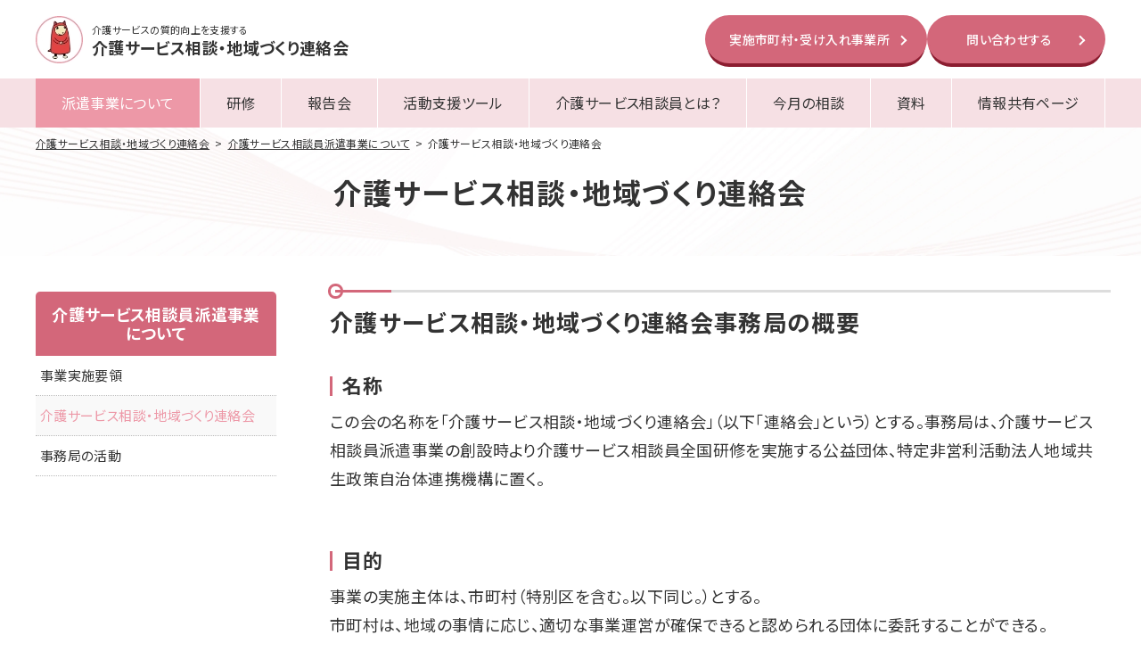

--- FILE ---
content_type: text/html; charset=UTF-8
request_url: https://kaigosodan.com/sending/conference.html
body_size: 13420
content:
<!DOCTYPE html>
<html lang="ja">
<head>
<meta charset="UTF-8">
<meta name="viewport" content="width=device-width, initial-scale=1, maximum-scale=1, minimum-scale=1">
<meta name="format-detection" content="telephone=no">
<title>介護サービス相談・地域づくり連絡会</title>
<meta name="keywords" content="介護サービス相談,地域,相談員,地域ケア政策,派遣事業,連絡会,介護相談員" />
<meta name="description" content="介護サービス相談員派遣等事業は、それぞれの市町村において地域の実情に応じて創意工夫の元に実施されるべきものですが、よりよい事業運営のためには、他市町村での実施状況についての情報交換や介護サービス相談員間の意見交換などを幅広く行うことが必要です。" />

<meta property="og:type" content="artcle" />
<meta property="og:title" content="介護サービス相談・地域づくり連絡会" />
<meta property="og:description" content="" />
<meta property="og:url" content="ページの URL" />
<meta property="og:site_name" content="サイト名" />
<meta property="og:image" content="サムネイル画像の URL" />

<link href="//fonts.googleapis.com/css2?family=Noto+Sans+JP:wght@100;300;400;500;700;900&display=swap&subset=japanese" rel="stylesheet">
<link rel="stylesheet" href="/dcms_media/css/base.css" />
<link rel="stylesheet" href="/dcms_media/css/layout.css" />
<link rel="stylesheet" href="/dcms_media/css/module.css" />
<link rel="stylesheet" href="/dcms_media/css/template_c2.css" />
<link rel="stylesheet" href="/dcms_media/css/color.css" />
<link rel="stylesheet" href="/dcms_media/css/slick.css" />
<link rel="stylesheet" href="/dcms_media/css/common.css" />
<link rel="stylesheet" href="/dcms_media/css/original.css" />

<script src="/dcms_media/js/jquery-1.11.1.min.js"></script>
<script src="/dcms_media/js/current.js"></script>
<script src="/dcms_media/js/scrolltopcontrol.js"></script>
<script src="/dcms_media/js/function.js"></script>
<script src="/dcms_blocks/common/js/common.js"></script>
<link rel="stylesheet" href="/dcms_media/css/perfect-scrollbar.css">
<script>
var lh = "";
  lh = location.href;
if (lh.match(/dcmsadm/)){document.write('<style>#tinymce .pbblock, .pbblock {display: flex; } </style>');
} else {document.write('<link rel="stylesheet" href="/dcms_media/css/publicside.css" />'); }
</script>
<link href="/dcms_blocks/common/css/common.css" rel="stylesheet" type="text/css" />
<link rel="stylesheet" href="/dcms_media/css/color_blockdl.css" />
<link rel="stylesheet" href="/dcms_media/css/dlb.css" />
<!-- <script src="/dcms_media/js/readmore.min.js"></script>
<script>
  $(document).ready(function(){
      $('.dlb_media_title').readmore({
        collapsedHeight: 25,
      });
  }); 
</script> -->
<script defer src="https://trace.bluemonkey.jp/trace.js"></script>


<!-- Google Tag Manager -->
<script>(function(w,d,s,l,i){w[l]=w[l]||[];w[l].push({'gtm.start':
new Date().getTime(),event:'gtm.js'});var f=d.getElementsByTagName(s)[0],
j=d.createElement(s),dl=l!='dataLayer'?'&l='+l:'';j.async=true;j.src=
'https://www.googletagmanager.com/gtm.js?id='+i+dl;f.parentNode.insertBefore(j,f);
})(window,document,'script','dataLayer','GTM-NWSDGWL');</script>
<!-- End Google Tag Manager -->
<!-- Google Tag Manager (noscript) -->
<noscript><iframe src="https://www.googletagmanager.com/ns.html?id=GTM-NWSDGWL"
height="0" width="0" style="display:none;visibility:hidden"></iframe></noscript>
<!-- End Google Tag Manager (noscript) -->
</head>

<body id="common" class="page_conference">
	<header role="presentation">
<div class="inn">
<div class="upside">
<div class="logoArea"><a href="/"><span class="logo"><img src="/dcms_media/image/common/logo.jpg" alt="介護サービス相談・地域づくり連絡会" /></span> <span class="leadtxtArea"> <span class="logoleadtxt">介護サービスの質的向上を支援する</span> <span class="logoleadtitl">介護サービス相談・地域づくり連絡会</span> </span></a></div>
<div class="bttn bg cta"><a href="https://sodanin.kaigosodan.com/map/">実施市町村・受け入れ事業所</a></div>
<div class="bttn bg cta"><a href="/contact.html">問い合わせする</a></div>
</div>
<div class="gnavi_btn_sp">
<div class="gnavi_btn_sp_in"><span class="dmy"><!--btn--></span> <span class="dmy"><!--btn--></span> <span class="dmy"><!--btn--></span></div>
<p class="open">メニュー</p>
<p class="close">閉じる</p>
</div>
<div class="gnavi_area"><nav>
<ul>
<li><a href="/sending.html">派遣事業について</a></li>
<li><a href="/training.html">研修</a></li>
<li><a href="/report.html">報告会</a></li>
<li><a href="/tools.html">活動支援ツール</a></li>
<li><a href="/counselor.html">介護サービス相談員とは？</a></li>
<li><a href="/soudan.html">今月の相談</a></li>
<li><a href="/document.html">資料</a></li>
<li><a href="/share.html">情報共有ページ</a></li>
<li class="bttn bg cta"><a href="/contact.html">問い合わせする</a></li>
<li class="bttn bg cta"><a href="https://sodanin.kaigosodan.com/map/">実施市町村・受け入れ事業所</a></li>
</ul>
</nav></div>
</div>
</header>

	<div id="locator_template_c2">
		<ol class="inner" itemscope itemtype="http://schema.org/BreadcrumbList"><li itemprop="itemListElement" itemscope itemtype="http://schema.org/ListItem"><a href="https://kaigosodan.com/index.html" itemprop="item"><span itemprop="name">介護サービス相談・地域づくり連絡会</span></a><meta itemprop="position" content="1" /></li><li itemprop="itemListElement" itemscope itemtype="http://schema.org/ListItem"><a href="https://kaigosodan.com/sending.html" itemprop="item"><span itemprop="name">介護サービス相談員派遣事業について</span></a><meta itemprop="position" content="2" /></li><li itemprop="itemListElement" itemscope itemtype="http://schema.org/ListItem"><span itemprop="name">介護サービス相談・地域づくり連絡会</span><meta itemprop="position" content="3" /></li></ol>
	</div>
	<main id="contents" class="inner clearfix">
		<div id="contents_left">
			
			<!-- ブロック貼り付けエリア -->
			<div id="dcms_layoutPageBlockPasteArea">
			<!-- ブロック -->
			<div id="dcms_layoutPageBlock">
			<div id="pagetitle" class="template_c2">
<div class="pagetitle_bg"><!--黒透過--></div>
<div class="pagetitle_block">
<h1 class="pagetitle inner">介護サービス相談・地域づくり連絡会</h1>
</div>
</div>
<h2 class="Fs26 dotsline">介護サービス相談・地域づくり連絡会事務局の概要</h2>
<h3 class="Fs22 bdleft m10">名称</h3>
<div class="m60_pc m40_tablet m40_sp">
<p>この会の名称を「介護サービス相談・地域づくり連絡会」（以下「連絡会」という）とする。事務局は、介護サービス相談員派遣事業の創設時より介護サービス相談員全国研修を実施する公益団体、特定非営利活動法人地域共生政策自治体連携機構に置く。</p>
</div>
<h3 class="Fs22 bdleft m10">目的</h3>
<div class="m60_pc m40_tablet m40_sp">
<p>事業の実施主体は、市町村（特別区を含む。以下同じ。）とする。<br />
市町村は、地域の事情に応じ、適切な事業運営が確保できると認められる団体に委託することができる。</p>
</div>
<h3 class="Fs22 bdleft m10">会員</h3>
<div class="m60_pc m40_tablet m40_sp">
<ol class="list_decimal">
<li>介護サービス相談員派遣等事業を行う市区町村</li>
<li>1.に属する介護サービス相談員及び介護サービス相談補</li>
<li>介護サービス相談員派遣等事業の派遣先法人。</li>
<li>1.2.3.に該当する会員は、介護サービス相談・地域づくり連絡会会員として自動的に登録される。<br />ただし、登録を希望しない旨を届け出た場合はこの限りではない。</li>
</ol>
</div>
<h3 class="Fs22 bdleft m10">活動</h3>
<div class="m60_pc m40_tablet m40_sp">
<p class="m20">全国的なネットワークである「介護サービス相談・地域づくり連絡会」は、介護サービス相談員派遣事業の普及と一層の充実のために、次のような活動を行う。</p>
<ul class="list_dots">
<li>介護サービス相談員及び介護サービス相談員補養成研修（全国研修）</li>
<li>介護サービス相談員補の介護サービス相談員への移行研修</li>
<li>介護サービス相談員現任研修（全国研修）</li>
<li>市町村（事務局）担当者研修</li>
<li>介護サービス相談員永年活動功労者表彰</li>
<li>研修カリキュラム</li><li>テキスト等の作成、参考図書の選定</li>
<li>全国介護サービス相談活動事例報告会</li>
<li>国の最新情報の提供</li>
<li>介護サービス相談員派遣事業の実施状況等に係る実態調査の実施</li>
<li>介護サービス相談員ホームページの解説、運営（URL <span class="tglink"><a href="http://www.kaigosodan.com" target="_blank">http://www.kaigosodan.com</a></span>)</li>
<li>介護サービス相談員活動調査（3年に一度）</li>
</ul>
</div>
<h3 class="Fs22 bdleft m10">推進員</h3>
<div class="m60_pc m40_tablet m40_sp">
<p>本会に、当事業の普及、推進に協力する推進員を置く。</p>
</div>
<h3 class="Fs22 bdleft m10">事務局職務</h3>
<div class="m60_pc m40_tablet m40_sp">
<p>本会の目的達成および活動の推進のため本会を統括する事務局を置き、事務局責任者を「介護サービス相談・地域づくり連絡会」の代表とする。</p>
</div>

			</div>
			<!-- // ブロック -->
			</div>
			<!-- // ブロック貼り付けエリア -->
			
		</div>
		<aside id="contents_right" class="template_c2">
			<div id="subnav" class="sb_col2_accordion"><div id="subnav_title" class="sb_col2_accordion">
<a href="https://kaigosodan.com/sending.html" title="介護サービス相談員派遣事業について">介護サービス相談員派遣事業について</a><div class="sp_btn"><!--sp btn--></div>
</div>
<ul id="subnav_list" class="sb_col2_accordion">
  <li>
    <a href="https://kaigosodan.com/sending/outline.html" title="事業実施要領">事業実施要領</a>
  </li>
  <li class="current">
    <a href="https://kaigosodan.com/sending/conference.html" title="介護サービス相談・地域づくり連絡会">介護サービス相談・地域づくり連絡会</a>
  </li>
  <li>
    <a href="https://kaigosodan.com/sending/office.html" title="事務局の活動">事務局の活動</a>
  </li>
</ul>
</div>


		</aside>
	</main>
	<footer role="presentation">
<div class="upside">
<div class="logoArea"><a href="/"><span class="logo"><img src="/dcms_media/image/common/logo.jpg" alt="介護サービス相談・地域づくり連絡会" /></span> <span class="leadtxtArea"> <span class="logoleadtxt">介護サービスの質的向上を支援する</span> <span class="logoleadtitl">介護サービス相談・地域づくり連絡会</span> </span></a></div>
<address>〒162-0843<br />東京都新宿区市谷田町2-7-15 <br class="sp_on" />市ヶ谷クロスプレイス 4階<br />TEL <span class="tel"><a href="tel:0332669340">03(3266)9340</a></span> / FAX 03(3266)0223<br />Mail   <a title="介護サービス相談・地域づくり連絡会　メールアドレス" href="mailto:sodanin@net.email.ne.jp">sodanin@net.email.ne.jp</a></address></div>
<div class="innblock">
<div class="inner">
<div class="ftnav">
<p class="titl"><a href="/">HOME</a></p>
<p class="titl"><a href="/counselor.html">介護サービス相談員とは？</a></p>
<ul>
<li><a href="/counselor/about.html">介護サービス相談員はどんな人？</a></li>
<li><a href="/counselor/change.html">介護サービス相談員によって施設はこう変わった</a></li>
</ul>
</div>
<div class="ftnav">
<p class="titl"><a href="/sending.html">介護サービス相談員派遣事業について</a></p>
<ul>
<li><a href="/sending/outline.html">事業実施要領</a></li>
<li><a href="/sending/conference.html">介護サービス相談・地域づくり連絡会</a></li>
<li><a href="/sending/office.html">事務局の活動</a></li>
<!-- <li><a href="/">世話人</a></li> --></ul>
</div>
<div class="ftnav">
<p class="titl"><a href="https://sodanin.kaigosodan.com/map/?_ga=2.192426218.1136636286.1632188229-259244070.1612500934">実施市町村・受け入れ事業所</a></p>
<p class="titl"><a href="/soudan.html">こんな相談があります</a></p>
<p class="titl"><a href="/training.html">研修</a></p>
</div>
<div class="ftnav">
<p class="titl"><a href="/report.html">報告会</a></p>
<p class="titl"><a href="/tools.html">活動支援ツール</a></p>
</div>
</div>
</div>
<div class="ftbttm">
<div class="inner">
<div class="ftlink"><a href="/privacy.html">個人情報保護方針</a><a href="/sitemap.html">サイトマップ</a></div>
<small>Copyright © 介護サービス相談・地域づくり連絡会 All rights reserved.</small></div>
</div>
</footer>

	</body>
	<!-- Corporate Ver 02 (creation month 2018.05)-->
	<!-- installation date 2019.02.22 -->
</html>

--- FILE ---
content_type: text/css
request_url: https://kaigosodan.com/dcms_media/css/module.css
body_size: 15262
content:
@charset "UTF-8";
/* ===================================================================
CSS information
 file name  :  module.css
 style info :  モジュール　パーツ cssの定義
=================================================================== */

/*HEADLINE
/*======================================*/
.HTitl, .HTitl a, .leadTitl {
  position: relative;
  font-weight: 700;
  font-feature-settings: "palt";
  line-height: 1.4em;
  letter-spacing: .05em;
  z-index: 1;
}
.leadTitl {
  font-weight: 500;
}
.HTitl.dotsline {
    position: relative;
    padding-top: 18px;
    margin-bottom: 40px;
    line-height: 1.2;
}
.HTitl.dotsline::before {
    content: "";
    display: block;
    position: absolute;
    top: -9px;
    left: -2px;
    width: 11px;
    height: 11px;
    border: 3px solid #D3677A;
    border-radius: 50px;
}
.HTitl.dotsline::after {
    content: "";
    display: block;
    position: absolute;
    top: -2px;
    left: 6px;
    width: 100%;
    height: 3px;
    background: linear-gradient(90deg, #D3677A 63px, #ddd 63px);
}
@media only screen and (max-width: 690px) {
  .HTitl.dotsline {
      margin-bottom: 30px;
  }
}
.HTitl.bdleft {
    position: relative;
    padding-left: .65em;
}
.HTitl.bdleft::before {
    content: "";
    display: block;
    position: absolute;
    width: 3px;
    top: .25em;
    left: 0;
    height: 1em;
}
.HTitl.bdleft::before{
  background-color: #D3677A;
}
.fs_normal {
  font-weight: initial;
}
/*---------------------------------------*/
.coverTitl {
    font-size: 32px;
    position: relative;
    padding-left: 80px;
    color: #FFF;
    text-shadow:0 0 3px #2A8998,0 0 3px #2A8998,0 0 3px #2A8998,0 0 3px #2A8998,0 0 3px #2A8998,0 0 3px #2A8998,0 0 3px #2A8998,0 0 3px #2A8998,0 0 3px #2A8998,0 0 3px #2A8998,0 0 3px #2A8998,0 0 3px #2A8998,0 0 3px #2A8998,0 0 3px #2A8998,0 0 3px #2A8998,0 0 3px #2A8998;
    letter-spacing: .06em;
}
.coverTitl::before {
    content: url(../image/img_flower.jpg);
    margin-right: 6px;
    position: absolute;
    top: 0;
    left: 0;
}
/*---------------------------------------*/
.leadtxt{
  position: relative;
  font-feature-settings: "palt";
  margin: 0;
  font-weight: 500;
  line-height: 2.2;
  letter-spacing: .1em;
  z-index: 1;
}
@media only screen and (max-width: 690px) {
  .coverTitl{
    font-size: 24px;
    color: #2A8998;
    text-shadow: none;
  }
}
/*---------------------------------------*/

/*FONT SIZE VW*/
/*======================================*/
.Fs28 {
  font-size: 28px;
}
.Fs26 {
  font-size: 26px;
}
.Fs24 {
  font-size: 24px;
}
.Fs22 {
  font-size: 22px;
}
.Fs20 {
  font-size: 20px;
}
.Fs18{
  font-size: 18px;
}
.Fs16{
  font-size: 16px;
}
@media only screen and (max-width:690px) {
.Fs28, .Fs26 {
    font-size: 22px;
}
.Fs22, .Fs24 {
  font-size: 20px;
}
}
/*======================================*/
/*LAYOUT*/
/*COLMN*/
/*======================================*/
.innflex{
  display: flex;
}
@media only screen and (max-width:690px) {
.innflex{
  display: block;
} 
}
/*.colm2_ls {
    display: flex;
}
.colm2_ls.col_l {
    width: 67%;
}
.colm2_ls .col_r {
    width: calc(100% - 24px - 67%);
    margin-left: 24px;
}

@media only screen and (max-width:690px) {
  .colm2_ls{
    flex-wrap: wrap;
  }
  .colm2_ls.sp_reverse {
      flex-direction: column-reverse;
  }
  .colm2_ls.col_l{
    width: 100%;
  }
  .colm2_ls .col_r{
    width: 100%;
    margin-left: 0;
    margin-bottom: 20px;
  }
}*/


/*
/*BORDE BOX*/
/*======================================*/
.bdbox {
    border: 1px solid #DDD;
    padding: 20px;
    background-color: #FCFAFA;
}
.bdFoto {
  display: flex;
  align-items: center;
    border: 1px solid #DDD;
}
@media only screen and (max-width:690px) {
}

/*
/*SHARE BOX*/
/*======================================*/
.sharebox {
    border: 2px solid #D3677A;
    border-radius: 20px;
    padding: 40px;
}
.sharebox .txt{
  font-size: 16px;
}
.sharebox .txt +h2, 
.sharebox .txt +h3{
  margin-top: 40px;
}
.sharebox .txt + .txt{
  margin-top: 20px;
}
@media only screen and (max-width:690px) {
  .sharebox {padding: 25px;}
}
/*
/*TEXT LINK*/
/*======================================*/
.txtLink a{
  display: inline-flex;
  align-items: center;
}
.txtLink a::before {
    content: '';
    display: inline-block;
    width: .45em;
    height: .45em;
    border-width: .12em .12em 0 0;
    border-style: solid;
    transform: rotate(45deg);
    transition: .6s;
    margin-right: .8em;
}
/*COLOR*/
.txt_pink{color: #ED98A7; }

/*BTTN*/
/*======================================*/
.bttn {
    position: relative;
    z-index: 1;
}
.bttn a {
    position: relative;
    min-width: 260px;
    padding: 17px 40px 17px 25px;
    display: inline-flex;
    border-radius: 50px;
    color: #D3677A;
    font-weight: 500;
    font-feature-settings: "palt";
    text-decoration: none;
    align-items: center;
    justify-content: center;
    line-height: 1.2;
    background-color: #fff;
    border-color: #D3677A;
    border-style: solid;
    border-width: 2px;
    transition: .6s;
}
.bttn a::after {
    content: '';
    display: block;
    width: .42em;
    height: .42em;
    border-width: 2px 2px 0 0;
    border-style: solid;
    transform: rotate(45deg) translateY(-50%);
    position: absolute;
    top: 50%;
    right: 25px;
}
.bttn .shd {
    display: block;
    width: 100%;
    height: 100%;
    position: absolute;
    top: 0;
    left: 0;
    z-index: -1;
    border-radius: 50px;
    box-shadow: 0 5px 5px #DFDFDF;
}
.bttn a:hover {
    text-decoration: none;
    color: #FFF;
    background-color: #D3677A;
}
/*======================================*/
.bttn.bg a {
    color: #FFF;
    background-color: #D3677A;
}
.bttn.bg a:hover {
    color: #D3677A;
    background-color: #FFF;
}
.bttn.bg .shd {
    top: 6px;
    background-color: #8B1D30;
    box-shadow: none;
}
/*======================================*/
.bttn.rev a::after {
  display: none;
}
.bttn.rev a::before {
    content: '';
    display: block;
    width: .42em;
    height: .42em;
    border-width: 0 0 2px 2px;
    border-style: solid;
    transform: rotate(45deg);
    margin-top: 2px;
    margin-right: .8em;
}
/*======================================*/
.bttn.w100 a {
    width: 100%;
    min-width: auto;
}
@media only screen and (max-width: 690px) {
.bttn a {
    width: 100%;
    min-width: auto;
    font-size: 16px;
}
}
/*======================================*/
.bttn.pdf [href*=".pdf"]{
  padding: 17px 40px 17px 55px;
}
.bttn.pdf [href*=".pdf"]:before {
    content: "";
    display: inline-block;
    width: 19px;
    height: 19px;
    background: url(../image/common/icon_pdf.png)no-repeat center /contain;
    position: absolute;
    top: 50%;
    left: 20px;
    transform: translateY(-50%);
}
/*======================================*/
/*.pdf [href*=".pdf"]{
  padding: 0 0 0 30px;
  position: relative;
  display: inline-block;
  line-height: 1.4;
  color: #D3677A;
  text-decoration: underline;
}
.pdf [href*=".pdf"]:before {
    content: "";
    display: inline-block;
    width: 19px;
    height: 19px;
    background: url(../image/common/icon_pdf.png)no-repeat center /contain;
    position: absolute;
    top: 50%;
    left: 0;
    transform: translateY(-50%);
}*/


/*======================================*/
.bttn.dl a {
    border-radius: 15px;
    background-color: #FAFAFA;
    border-color: #DDD;
    color: #333;
    min-width: 420px;
    padding: 40px 70px;
    font-size: 26px;
    font-weight: 700;
}
.bttn.dl a .shd{
    border-radius: 15px; 
}
.bttn.dl a:hover{
  color: #FFF;
  background-color: #D3677A;
}
.bttn.dl a::after {
    content: "";
    display: inline-block;
    width: 33px;
    height: 34px;
    background: url(../image/common/icon_dl_plus.png)no-repeat center /contain;
    transform: translateY(-50%) rotate(0deg);
    border: none;
    margin: 0;
    position: absolute;
    top: 50%;
    right: 20px;
}

/*======================================*/
.bttnList {
    display: flex;
    flex-wrap: wrap;
    justify-content: space-between;
    /*max-width: 700px;*/
    margin-left: auto;
    margin-right: auto;
}
.bttnList .bttn{
  display: flex;
  width: calc(50% - 20px);
  margin-right: 20px;
  margin-bottom: 20px;
}
.bttnList .bttn a{
  width: 100%;
}
.bttnList .bttn:nth-child(even){
  margin-right: 0;
}
@media only screen and (max-width: 690px) {
  .bttnList{
    display: block;
  }
  .bttnList .bttn{
    width: 100%;
    margin-right: 0;
  }
}

.anchor.bttnList {
  padding: 40px 40px 20px;
  border-radius: 20px;
  display: flex;
  flex-wrap: wrap;
  max-width: 100%;
  justify-content: center;
  background-color: #F5F5F5;
}
.anchor.bttnList.single li {
    width: auto;
    margin-right: 0;
}
.anchor.bttnList li{
  list-style: none;
  width: auto;
  margin-right: 20px;
}
.anchor.bttnList li:last-child{
  margin-right: 0;
}

.anchor.bttnList .bttn a{
  height: 100%;
}
@media only screen and (max-width: 980px) {
  .anchor.bttnList {
      padding: 40px 20px 20px;
  }
  .anchor.bttnList li {
    width: auto;
  }
  .anchor.bttnList .bttn a {
      height: 100%;
      font-size: 16px;
      padding: 17px 40px 17px 20px;
  }
}
@media only screen and (max-width: 690px) {
.anchor.bttnList {
    padding: 0;
    background-color: #0000;
}
.anchor.bttnList li {
    width: 100%;
    margin-right: 0;
}
.anchor.bttnList .bttn:last-child{
  margin-bottom: 0;
}
}



/*TABLE
/*======================================*/
.tbl {
    width: 100%;
    table-layout: auto;
    border-spacing: 2px;
    border-collapse: separate;
}
.tbl th, .tbl td {
    padding: 15px 20px;
    border: none;
    font-weight: 500;
    font-size: 14px;
}
.tbl th {background-color: #E5E5E5;font-weight: 700;font-size: 16px;}
.tbl td {
    background-color: #F5F5F5;
}
.tbl td:last-child{
  /*! border-width: 2px 0; */
}
.tbl tr:nth-child(even) td{
}

@media only screen and (max-width: 690px) {
.tbl th:first-child, .tbl td:first-child {
  width: 100px;
}
}

@media only screen and (max-width: 690px) {
  .tablewrap {
    overflow-x: scroll;
    -webkit-overflow-scrolling: touch;
  }
  .tablewrap table {
    width: 1000px;
  }
}


.nowrap{white-space: nowrap; }
.note{
  font-size: 15px; 
  line-height: 1.2;
}
.note12{
  font-size: 12px;
  line-height: 1.2;
}

/* LIST */
/*======================================*/
.list_pdf{
  display: flex;
  flex-wrap: wrap;
}
.list_pdf li{
  list-style: none;
  margin-right: 10px;
}
ul[class^="list_pdf"] li+li{
  margin-top: 0;
}
.list_pdf li:last-child{
  margin-right: 0;
}
.list_pdf li a{

}
.list_pdf li a:hover {

}
.list_num {
  counter-reset: number;
}
.list_num li {
    list-style: none;
    line-height: 1.6;
    margin-bottom: 12px;
    margin-left: 2rem;
    position: relative;
    text-indent: -2rem;
}
.list_num li:before {
    content: "(" counter(number) ")";
    counter-increment: number 1;
}

/*TEXT COLOR
/*======================================*/
.txtFF, .txtFF a{color: #FFF; text-decoration: none;}
.txt_blue, .txt_blue a{color: #1387E2; text-decoration: none; }

@media only screen and (max-width: 690px) {
}

/*ON OFF*/
/*======================================*/
.sp_on{display: none;}
.tab_on{display: none;}
.sp_on.tab_on{display: none;}
.tab_on.pc_on{display: block;}

@media only screen and (max-width: 979px) {
  .sp_on{display: none;}
  .sp_on.tab_on{display: block;}
  .tab_on{display: block;}
  .tab_on.pc_on{display: block;}
  .pc_on{display: none;}
}
@media only screen and (max-width: 690px) {
  .sp_on{display: block;}
  .sp_on.tab_on{display: block;}
  .tab_on{display: none;}
  .tab_on.pc_on{display: none;}
  .pc_on{display: none;}
}
@media only screen and (max-width: 980px) {
  .HTitl .tab_on, 
  .HTitl .tab_on.sp_on{
    display: inline-block;
  }
}
@media only screen and (max-width: 690px) {
  .HTitl .tab_on{
    display: none;
  }
  .HTitl .tab_on.sp_on, 
  .HTitl .sp_on{
    display: inline-block;
  }
}


/*======================================*/
/* FLEXBOX */
/*======================================*/
/*.fl{
  display: flex;
}
.fl .inn{
  flex: 1;
}
@media only screen and (max-width: 690px) {
  .fl{
    display: block;
  }
  .fl .inn{
    flex: inherit;
    width: 100%;
  }
}*/
/*======================================*/
/* FLEX プロパティ */
/*======================================*/
.jc_sb{-webkit-box-pack:justify;-ms-flex-pack:justify;justify-content:space-between}.jc_start{-webkit-box-pack:start;-ms-flex-pack:start;justify-content:flex-start}.jc_c{-webkit-box-pack:center;-ms-flex-pack:unset;justify-content:center}.jc_end{-webkit-box-pack:end;-ms-flex-pack:end;justify-content:flex-end}.ai_start{-webkit-box-align:start;-ms-flex-align:start;align-items:flex-start}.ai_c{-webkit-box-align:center;-ms-flex-align:center;align-items:center}.ai_b{-webkit-box-align:baseline;-ms-flex-align:baseline;align-items:baseline}.ai_end{-webkit-box-align:end;-ms-flex-align:end;align-items:flex-end}.ai_inherit{-webkit-box-align:inherit;-ms-flex-align:inherit;align-items:inherit; }
/* txt position */
/*======================================*/
.txt_l {
  text-align: left
}

.txt_r {
  text-align: right
}

.txt_c {
  text-align: center
}

.txt_rrc {
  text-align: right
}

.txt_ccl, .txt_cll {
  text-align: center
}

.txt_lcc, .txt_llc {
  text-align: left
}

.valign_t {
  vertical-align: top
}

.valign_m {
  vertical-align: middle
}

.valign_b {
  vertical-align: bottom
}

@media only screen and (max-width:980px) {
  .txt_lcc {
    text-align: center
  }
  .txt_cll{
    text-align: left;
  }
}

@media only screen and (max-width:690px) {
  .txt_lcc, .txt_llc, .txt_rrc {
    text-align: center
  }
  .txt_ccl, .txt_cll {
    text-align: left
  }
}/*BIGGER LINK HOVER
/*======================================*/
.bl{transition: 0.6s; }
/*.bl-hover{box-shadow: 0 0 30px -5px #DDD; }*/
/*TEL ON OFF*/
/*======================================*/
.fax {
  pointer-events: none;
}
  a[href^="tel:"]:hover{
    text-decoration: none;
  }
@media all and (-ms-high-contrast: none) {
  a[href^="tel:"] {
      pointer-events: none;
      display: inline-flex;
  }
}
@media only screen and (min-width: 979px) {
  a[href^="tel:"] {
      pointer-events: none;
  }
}
/*WIDTH*/
/*======================================*/
/*MAX WIDTH*/
.mw20vw{max-width: 20vw; }
.mw30vw{max-width: 30vw; }
.mw40vw{max-width: 40vw; }
.mw50vw{max-width: 50vw; }
.mw60vw{max-width: 60vw; }

.w100{width: 100%; }

.mw700{max-width: 700px; }
@media only screen and (max-width: 690px) {
.mw700{max-width: 100%; }
}

/*HOVER EFFECT***********************************/
.hovereffect img{
}
.hovereffect:hover img{
}
.hovereffect{
  position: relative;
}
.hovereffect:before, .hovereffect:after {
    content: '';
    border-style: solid;
    position: absolute;
    /*border-radius: 3px;*/
    box-sizing: content-box;
    border-color: #031534;
    transition: .6s;
    z-index: 0;
}
.hovereffect:before {
    width: 0;
    height: 100%;
    border-width: 1px 0 1px 0;
    top: -1px;
    left: 0;
/*    -webkit-transition-delay: 0.05s;
    transition-delay: 0.05s;*/
}
.hovereffect:after {
    width: 100%;
    height: 0;
    border-width: 0 1px 0 1px;
    top: 0;
    left: -1px;
}
.hovereffect:hover:before {
    width: 100%;
}
.hovereffect:hover:after {
    height: 100%;
}
/*****************************************/


--- FILE ---
content_type: text/css
request_url: https://kaigosodan.com/dcms_media/css/color.css
body_size: 32093
content:
@charset "UTF-8";
/* ===================================================================
CSS information
 file name  :  color_blue.css
 style info :  カラー（青ベース） cssの定義
=================================================================== */
/*------------------------------------------------

_setting.css

-------------------------------------------------*/
/*.pb img,.pb1 img,.pb2 img{border-color: #999999;}*/
/*------------------------------------------------

_button.css

-------------------------------------------------*/
.btn a, .btn_half a, .btn_onethird a, .btn_twothird a, .btn_free a, .btn_fs_s a, .btn_circle a {
  border-color: #293337 #293337 #293337 #293337;
  color: #293337;
  background-color: rgba(255, 255, 255, 0.7);
}

.btn a:hover,
.btn_half a:hover,
.btn_onethird a:hover,
.btn_twothird a:hover,
.btn_fs_s a:hover,
.btn_free a:hover {
  background-color: #13181a;
  color: #ffffff;
  border-color: #13181a;
}

.btn_bg a {
  text-decoration: none;
  background-color: #293337;
  color: #ffffff;
}

.btn_bg a:hover {
  background-color: #13181a;
}

/* txt lilnk ***/
.txt_link a {
  color: #D3677A;
}

/* ページ内のナビゲーション ***/
.list_txt_link3 li,
.list_txt_link4 li {
  border-color: #ED98A7;
}

.list_txt_link3 a:hover,
.list_txt_link4 a:hover {
  background-color: #ED98A7;
  color: #ffffff;
}

/*------------------------------------------------

_flow.css

-------------------------------------------------*/
/* flow 02 ***/
.flow_txt_arr .txt {
  background-color: #ED98A7;
  color: #ffffff;
}

.flow_txt_arr:not(:last-child) .txt::after {
  border-color: transparent transparent transparent #ED98A7;
}

.flow_txt_arr .detail {
  background-color: #f9f9f9;
}

@media only screen and (max-width: 690px) {
  .flow_txt_arr:not(:last-child)::after {
    border-color: #999999 transparent transparent transparent;
  }
}

.flow_ver02_2 .flow_txt:not(:last-child)::after {
  border-color: transparent transparent transparent #999999;
}

.flow_ver02_2 .flow_txt .txt {
  background-color: #ED98A7;
  color: #ffffff;
}

.flow_ver02_2 .flow_txt .detail {
  background-color: #f9f9f9;
}

@media only screen and (max-width: 690px) {
  .flow_ver02_2 .flow_txt:not(:last-child)::after {
    border-color: #999999 transparent transparent transparent;
  }
}

/* 1日のスケジュール ***/
.schedule_line::before {
  background-color: #dddddd;
}

.schedule_line_time .item {
  color: #ffffff;
  background-color: #282F3A;
}

.schedule_line_txt {
  border-color: #eeeeee;
}

.schedule_line_txt.leftside::after,
.schedule_line_txt.rightside::before {
  background-color: #ED98A7;
}

.schedule_line_txt dt {
  color: #ED98A7;
}

.schedule_line_txt_in {
  background-color: #ffffff;
}

@media only screen and (max-width: 690px) {
  .schedule_main_intro {
    background-color: #f9f9f9;
  }
  .schedule_line_txt.leftside::before {
    background-color: #ED98A7;
  }
}

/* flow 03 歴史 年表 ***/
.flow_ver03_tab::before {
  border-color: #333333;
}

/* flow 04 採用 選考流れ ***/
.flow_ver04::before {
  background-color: #cccccc;
}

.flow_ver04_num {
  background-color: #ED98A7;
  color: #ffffff;
}

.flow_ver04_d {
  border-color: #cccccc;
}

.flow_ver04_info .info + .info {
  border-color: #999999;
}

/*------------------------------------------------

_news.css

-------------------------------------------------*/
/* 基本設定 ***/
.rss_box dl {
  border-color: #eeeeee;
}

.rss_title a {
  /*color: #ED98A7;*/
}

.rss_new {
    background-color: #FFF;
    color: #ED98A7;
}

/* 2個目以降非表示 スライドで表示 ***/
#rss_open::before {
  color: #ffffff;
  background-color: #293337;
}

/* TOP_NEWS-C ***/
#top_rss_c {
  background-color: #f9f9f9;
}

#top_rss_c .title {
  color: #ED98A7;
}

#top_rss_c .title::after {
  background-color: #ED98A7;
}

/* TOP_NEWS-E ***/
#top_rss_e .rss_box {
  background-color: #ffffff;
}

/* NEWS-F ***/
.rss_f {
  border-color: #dddddd;
}

.rss_f_title {
  border-color: #dddddd;
}

/*------------------------------------------------

_table.css

-------------------------------------------------*/
/* base ***/
th, td {
  border-color: #eeeeee;
}

/* table 01 ***/
table.tab01 {
  table-layout: fixed;
}

table.tab01 th {
  background-color: #ED98A7;
  color: #ffffff;
}

table.tab01 th.th_sub {
  background-color: #999999;
}

/* table 02 ***/
table.tab02 tr:nth-child(2n) {
  background-color: #f5f5f5;
}

/* table 04 ***/
table.tab04 th {
  background-color: #ED98A7;
  color: #ffffff;
}

table.tab04 thead th:nth-child(2n) {
  background-color: #ED98A7;
}

table.tab04 tbody td:nth-child(2n) {
  background-color: #f5f5f5;
}

/* table 05 ***/
table.tab05 th {
  background-color: #ED98A7;
  color: #ffffff;
}

/* table 06 ***/
table.tab06 th {
  background-color: #ED98A7;
  color: #ffffff;
}

@media only screen and (max-width: 690px) {
  table.tab06 tbody td::before {
    background-color: #ED98A7;
    color: #ffffff;
  }
}

/* table 07 ***/
table.tab07 thead {
  border-color: #ED98A7;
}

table.tab07 thead th {
  color: #ED98A7;
}

table.tab07 thead tr th,
table.tab07 thead tr td,
table.tab07 tbody tr th,
table.tab07 tbody tr td {
  border-color: #CCCCCC;
}

/* table 08 ***/
table.tab08 tbody tr:not(:last-child) th,
table.tab08 tbody tr:not(:last-child) td {
  border-color: #CCCCCC;
}

table.tab08 th {
  color: #ED98A7;
}

table.tab08 th::after {
  background-color: #CCCCCC;
}

@media only screen and (max-width: 690px) {
  table.tab08 tbody tr:not(:last-child) td {
    border-color: #CCCCCC;
  }
  table.tab08 tbody td {
    padding-bottom: 16px;
  }
  table.tab08 th {
    color: #ED98A7;
  }
}

/* table 09 ***/
table.tab09 th,
table.tab09 td {
  border-color: #EEEEEE;
}

table.tab09 tr:nth-child(2n) {
  background-color: #f9f9f9;
}

/* table 10 ***/
table.tab10 th,
table.tab10 td {
  border-color: #dddddd;
}

table.tab10 th {
  color: #ED98A7;
}

table.tab10 th::after {
  color: #ED98A7;
}

@media only screen and (max-width: 690px) {
  table.tab10 tr:first-child th {
    border-color: #dddddd;
  }
}

/*------------------------------------------------

_subnav.css

-------------------------------------------------*/
/* column2 ***/
#subnav.sb_col2 ul li a {
  border-color: #bbbbbb;
}

#subnav.sb_col2 ul li a:hover {
  color: #ED98A7;
  background-color: #f9f9f9;
}

#subnav.sb_col2 ul li.current a {
  border-color: #bbbbbb;
  color: #ED98A7;
  background-color: #f9f9f9;
}

#subnav.sb_col2 ul li.current ul {
  border-color: #bbbbbb;
}

#subnav_title.sb_col2 a {
  background-color: #293337;
  color: #ffffff;
}

#subnav_title.sb_col2 a:hover {
  background-color: #13181a;
}

/* column2 NO.02***/
#subnav.sb_col2_accordion ul li a {
  border-color: #bbbbbb;
}

#subnav.sb_col2_accordion ul li a:hover {
  color: #ED98A7;
  background-color: #f9f9f9;
}

#subnav.sb_col2_accordion ul li.current a {
  border-color: #bbbbbb;
  color: #ED98A7;
  background-color: #f9f9f9;
}

#subnav.sb_col2_accordion ul li.current ul {
  border-color: #bbbbbb;
}

#subnav_title.sb_col2_accordion a {
  background-color: #d3677a;
  color: #ffffff;
}

#subnav_title.sb_col2_accordion a:hover {
  background-color: #ED98A7;
  color: #ffffff;
}

/* column1 01 ***/
#subnav.sb_col1_1 ul li a:hover {
  background-color: #f7f7f7;
}

#subnav.sb_col1_1 ul li a::after {
  color: #ED98A7;
}

#subnav.sb_col1_1 ul li a {
  border-color: #f3f3f3;
}

#subnav.sb_col1_1 ul li.current a {
  background-color: #f7f7f7;
}

#subnav.sb_col1_1 ul li.current a::after {
  color: #ED98A7;
}

#subnav_title.sb_col1_1 a {
  background-color: #ffffff;
  color: #ED98A7;
}

#subnav_title.sb_col1_1 a::before {
  background-color: #dddddd;
}

@media only screen and (max-width: 690px) {
  #subnav.col1_1 ul li a::before,
  #subnav.col1_1 ul li.current a::before {
    color: #ED98A7;
  }
}

/* column1 02 ***/
.sb_col1_2_wrap {
  background-color: #eeeeee;
}

#subnav_title {
  border-color: #cccccc;
}

#subnav_title a:hover {
  color: #ED98A7;
}

#subnav_list li {
  border-color: #cccccc;
}

#subnav_list li.current a, #subnav_list li a:hover {
  color: #ED98A7;
  text-decoration: none;
}

/*------------------------------------------------

blog_layout.css

-------------------------------------------------*/
/* common ***/
time {
  color: #555555;
}

article#main a {
  text-decoration: underline;
}

article#main .btn a,
article#main .btn_bg a,
article#main .catelist a,
article#main .taglist a {
  text-decoration: none;
}

article#main .btn_bg a,
article#main .catelist a,
article#main .taglist a,
article#main .btn a:hover,
article#main .btn_bg a:hover,
article#main .catelist a:hover,
article#main .taglist a:hover {
}

article#main .dlb_btn a {
  color: #ffffff;
}

/* article list ***/
article {
  border-color: #dddddd;
}

article .info time {
  color: #000000;
}

/* SNS ***/
.sns_share {
  /*&.head{ border-color: #f5f5f5;}*/
}

.sns_share.foot {
  border-color: #dddddd;
}

.sns_share .line a {
  background-color: #00c300;
  color: #ffffff !important;
  text-decoration: none !important;
}

/* next prev ***/
#nextprev li a:hover {
  color: #FD7377;
}

/* relation ***/
#relation .title {
  border-color: #eeeeee;
}

.relationlist time {
  color: #777777;
}

/* article main title ***/
/*BMの見出しとあわせてください。*/
article#main h2 {
  border-color: #ED98A7;
}

article#main h3 {
  border-color: #ED98A7;
}

/*------------------------------------------------

blog_navi.css

-------------------------------------------------*/
/* category navi common header ***/
.catenavi {
  border-color: #eeeeee;
}

.catenavi .catenavi_in li a:after {
  background-color: #ED98A7;
}

.catenavi .catenavi_in li a:hover {
  color: #ED98A7;
}

/* search ***/
.blog_search {
  border-color: #eeeeee;
}

.blog_search input.submit_btn {
  background-image: url(../image/common/icon_search.png);
  background-color: #D3677A;
}

/* side ***/
.side .title {
  border-color: #D3677A;
}

.side .cate li a {
    color: #D3677A;
    background-color: #fff;
}

.side .cate li a:hover {
  text-decoration: underline;
}

.side .tag li a {
  background-image: url(../image/common/icon_sharp.png);
}

.side .btn {
  background-color: #fafafa;
  border-color: #D3677A;
  color: #D3677A;
}

.side .btn:hover {
  background-color: #D3677A;
  color: #ffffff;
}

.side .btn:hover span:before {
  border-color: #ffffff;
}

.side .sweep {
  border-color: #eeeeee;
}

/* blog list category ***/
.catelist, .taglist a {
}
.taglist a {
}
.taglist a:before {
}
.catelist a {
    color: #D3677A;
    background-color: #fff;
    border-color: #D3677A;
}
.catelist a:before {
  color: #f5f5f5;
}

/* archive year month tag category list ***/
.archivelist .list a {
  border-color: #ED98A7;
  color: #ED98A7;
  background-color: #FFF;
}

.archivelist .list a:hover, .archivelist .list a.current {
    background-color: #ED98A7;
    color: #FFF;
}

/* pager new old ***/
.newold a, .pager a {
  color: #ED98A7;
}

.pager span {
  background-color: #FFC732;
  color: #ffffff;
}

/*------------------------------------------------

common.css

-------------------------------------------------*/
/* pagetop ***/
a.pagetop {
}

/* ぱんくず locator ***/
#locator_t_under,
#locator_template_c2,
#locator_t_up {

}

/* キャッチ・強調　テキスト ***/
.txt_color_white, .txt_color_white a {
  color: #ffffff !important;
}

.txt_color_key, .txt_color_key a {
  color: #ED98A7 !important;
}

.txt_bg_blue {
  background-color: #ED98A7 !important;
  color: #ffffff;
}

.txt_bg_green {
  background-color: #ED98A7 !important;
  color: #ffffff;
}

/*------------------------------------------------

layout.css

-------------------------------------------------*/
/* background ***/
.col_bg {
  background-color: #f5f5f5;
}

.col_bg_pwide {
  background-color: #f5f5f5;
}

.col_bg_white {
  background-color: #ffffff;
}

.col_border {
  border-color: #cccccc;
}

.bg_next::after {
  border-color: #f5f5f5 transparent transparent transparent;
}

/*------------------------------------------------

module.css

-------------------------------------------------*/
/* txt position ***/
.flex-control-paging li a:hover,
.flex-control-paging li a.flex-active {
  background: #293337;
}

/*------------------------------------------------

sub.css

-------------------------------------------------*/
/* 特徴　強み　選ばれる理由 企業理念 など ***/
/* 企業理念 ***/
.rinen > p {
  background-color: #ffffff;
}

.rinen > p::after, .rinen > p::before {
  background-color: #999999;
}

/*　faq QA　よくある質問 ***/
.qa_q {
  color: #fff;
  background-color: #ED98A7;
}

.qa_click_q {
  background-color: #f5f5f5;
}

.qa_click_q::before {
  background-color: #ED98A7;
}

.qa_click_q::after {
  border-color: #ffffff;
}

.qa_click_q.active::after {
  border-color: #ffffff;
}

.qa_q_simple .init,
.qa_a_simple .init {
  color: #ED98A7;
  border-color: #ED98A7;
}

.qa_a_simple .init {
  color: #ffffff;
  border-color: #FD7377;
  background-color: #FD7377;
}

@media only screen and (max-width: 690px) {
  .qa_click_q::after {
    border-color: #ED98A7;
  }
  .qa_click_q.active::after {
    border-color: #ED98A7;
  }
}

/*　サイトマップ ***/
#sitemap a {
  color: #333333;
}

#sitemap li::before {
  color: #aaaaaa;
}

/* page contact ***/
.colcontact {
  background-color: #f5f5f5;
}

/* side contact ***/
.sidecontact_in {
  background-color: #f5f5f52;
}

/* form contact ***/
.formflow li:after {
  border-color: #ED98A7;
}

.formflow li.prev {
  background-color: #dddddd;
}

.formflow li.age {
  background-color: #ED98A7;
}

.formflow li.next {
  background-color: #D3677A;
}

/*------------------------------------------------

jquery.flexslider.css

-------------------------------------------------*/
.flex-direction-nav a {
  color: rgba(0, 0, 0, 0.8);
}

.flex-pauseplay a {
  color: #000;
}

.flex-control-paging li a {
  background: rgba(0, 0, 0, 0.8);
}

/* ^^^^^^^^^^^^^^^^^^^^^^^^^^^^^^^^^^^^^^^^^^^^^^^^^^^^^^^^^^^^^^^^^^^^^^^^^^^^^^^^^^^^^^^^^^^^^^^^^^^^^^^^^^^^^^^^^^^^
^^^^^^^^^^^^^^^^^^^^^^^^^^^^^^^^^^^^^^^^^^^^^^^^^^^^^^^^^^^^^^^^^^^^^^^^^^^^^^^^^^^^^^^^^^^^^^^^^^^^^^^^^^^^^^^^^^^^^^^

  top new corporate 2

^^^^^^^^^^^^^^^^^^^^^^^^^^^^^^^^^^^^^^^^^^^^^^^^^^^^^^^^^^^^^^^^^^^^^^^^^^^^^^^^^^^^^^^^^^^^^^^^^^^^^^^^^^^^^^^^^^^^^^^
^^^^^^^^^^^^^^^^^^^^^^^^^^^^^^^^^^^^^^^^^^^^^^^^^^^^^^^^^^^^^^^^^^^^^^^^^^^^^^^^^^^^^^^^^^^^^^^^^^^^^^^^^^^^^^^^^^^^^ */
.top_title_center_underbar_en,
.top_title_left_underbar_en,
.top_title_s_left_underbar_en {
  color: #ED98A7;
}

/*---------------------------------------------------------------------------

製品詳細テンプレ

----------------------------------------------------------------------------*/
/*-- template item product btn -----------------------------------------*/
.templateitem_btn_area {
  background-color: #EEF7FC;
}

/* btn */
.templateitem_btn li a {
  border: 1px solid #999999;
  background-color: #ffffff;
}

.templateitem_btn li a::after {
  border-top: solid 3px #58AFE2;
  border-right: solid 3px #58AFE2;
}

.templateitem_btn li a:hover {
  border-color: #dddddd;
}

/*-- template item product link -----------------------------------------*/
/* link */
.templateitem_link li a {
  background-color: #8A9395;
  border-right: solid 1px rgba(255, 255, 255, 0.5);
  border-bottom: solid 1px rgba(255, 255, 255, 0.5);
  color: #ffffff;
}

.templateitem_link li a::after {
  border-top: solid 2px #ffffff;
  border-right: solid 2px #ffffff;
}

.templateitem_link li a:hover {
  border-color: #dddddd;
}

/*-- template item product contents title -----------------------------------------*/
.templateitemcon_title::after {
  background-color: #58AFE2;
}

.templateitemcon_lead {
  color: #374252;
}

/*-- template item product contents 01 -----------------------------------------*/
.templateitemcon01_area {
  background-color: #F7F8FB;
}

.templateitemcon01_catch {
  color: #374252;
}

/*-- template item product contents 10 -----------------------------------------*/
.templateitemcon10_area {
  background-color: #C9D2D4;
}

.templateitemcon10_title {
  color: #4E5759;
}

.templateitemcon10_box::after {
  background-color: rgba(0, 0, 0, 0.5);
}

.templateitemcon10_txt {
  color: #ffffff;
}

.templateitemcon10_txt a {
  color: #ffffff;
}

.templateitemcon10_txt a[target="_blank"]::before {
  background: url(../image/icon_target.png) no-repeat center top/20px auto;
}

.templateitemcon10_box:hover::after {
  background-color: rgba(0, 0, 0, 0.2);
}

@media only screen and (max-width: 979px) {
  .templateitemcon10_txt a[target="_blank"]::after {
    background: url(../image/icon_target.png) no-repeat center top/14px auto;
  }
}

/*-- template item product contents 11 -----------------------------------------*/
.templateitemcon11_box::after {
  background-color: rgba(0, 0, 0, 0.6);
}

.templateitemcon11_title {
  color: #ffffff;
}

.templateitemcon11_txt {
  color: #ffffff;
}

.templateitemcon11_btn a {
  color: #ffffff;
  border: 1px solid #ffffff;
}

.templateitemcon11_btn a::after {
  border-top: solid 2px #ffffff;
  border-right: solid 2px #ffffff;
}

.templateitemcon11_btn a:hover {
  background-color: #ffffff;
  color: #374252;
}

.templateitemcon11_btn a:hover::after {
  border-color: #374252;
}

/*-----------------------------------------------------------------
base.css
-----------------------------------------------------------------*/
a:hover, .t-default a:hover {
  color: #ED98A7;
}


/*-----------------------------------------------------------------
top
-----------------------------------------------------------------*/
.top_title {
  border-top-color: #333333;
  border-bottom-color: #cccccc;
}

.top_title .btn_fix a {
  background-color: #333333;
  color: #FFFFFF;
}

.top_title .btn_fix a:hover {
  background-color: #000000;
}

.rssfeed {
  border-color: #dddddd;
}

.rssfeed::after {
  background-color: #f5f5f5;
  color: #ffffff;
}

.rssfeed article .title::before {
  background-color: #333333;
}

.a_left, .a_right {
  border-color: #333333;
}

@media only screen and (max-width: 690px) {
  .a_left, .a_right {
    border-color: #cccccc;
  }
  .a_left::after, .a_right::after {
    background-color: #f3f3f3;
  }
}

@media only screen and (max-width: 690px) {
  .btn_more a {
    border-color: #333333;
  }
}

.a_area article {
  border-color: #cccccc;
}

.a_area article a:hover .img::after {
  background-color: rgba(0, 0, 0, 0.2);
}

/*-----------------------------------------------------------------
sub
-----------------------------------------------------------------*/
.holding_info {
  background-color: #f5f5f5;
}

.check_box {
  border-color: #f5f5f5;
}

.check_title::before {
  border-color: #4700CC;
}

.check_title .in {
  background-color: #FFFFFF;
}

.check_list li {
  border-color: #999999;
}

.plink li a {
  color: #FFFFFF;
  background-color: #4700CC;
}

.seminar_list {
  border-color: #333333;
}

.sem_pt {
  color: #BBBBBB;
}

.sem_pt .s_place {
  color: #FFFFFF;
  background-color: #333333;
}

.s_tag {
  border-color: #cccccc;
}

.s_tag.anone li {
  border-color: #dddddd;
}

.s_tag a {
  background-color: #f5f5f5;
  border-color: #eeeeee;
}

.s_tag a:hover {
  background-color: #dddddd;
  color: #333333;
}

.catelistname.cntop {
  border-color: #333333;
}

.catelistname.cnbottom {
  border-color: #333333;
}

.catelistname a {
  color: #FFFFFF;
}

.catelistname.seminar a {
  background-color: #4700CC;
}

.catelistname.cnbottom.seminar {
  border-color: #4700CC;
}

.title_sub02 {
  border-color: #333333 #FFFFFF #cccccc;
}

.title_sub02::before {
  background-color: #ED98A7;
}

body.seminar .title_sub02::before {
  background-color: #4700CC;
}

.title02 {
  border-color: #dddddd;
}

.title03 {
  border-bottom-color: #dddddd;
  border-top-color: #333333;
}

.title03::before {
  background-color: #ED98A7;
}

.title05::before {
  background-color: #ED98A7;
}

.title05::after {
  background-color: #DDDDDD;
}

table.tab_time tr:nth-child(even) {
  border-color: #4700CC;
}

table.tab_time tr:nth-child(odd) {
  border-color: #4700CC;
}

table.tab_time tr {
  border-color: #f3f3f3;
  background: #fcfcfc;
}

table.tab_time tr:nth-child(even) {
  background: #f4f4f4;
}

table.tab_time th {
  border-color: #cccccc;
}

table.tab_holdinginfo_d tr th {
  border-color: #999999;
}

table.tab_holdinginfo_d tr td {
  border-color: #eeeeee;
}

@media only screen and (max-width: 690px) {
  table.tab_holdinginfo_d tr td {
    border-color: #eeeeee;
  }
}

.btn_normal a {
  background-color: #ED98A7;
  border-color: #ED98A7;
  color: #FFFFFF;
}

.btn_normal a:hover {
  background-color: #FFFFFF;
  color: #ED98A7;
}

.lecturer {
  border-color: #333333;
}

.lecturer .txt .l_name {
  border-color: #dddddd;
}

.lecturer .txt .l_come_title {
  background-color: #f9f9f9;
}

.lecturer .txt .l_come_txt {
  background-color: #f9f9f9;
}

#sitemap a {
  color: #333333;
}

.wp_ct_num::after {
  background-color: #CEDFEC;
}

.wp_ct_num .in {
  background-color: #FFFFFF;
  color: #193452;
}

.wp_ct_txt {
  color: #001134;
}

/*-----------------------------------------------------------------
sub
-----------------------------------------------------------------*/
.side_sns {
  background-color: #EEEEEE;
}

.side_sns .txt {
  color: #FFFFFF;
  background-color: #333333;
}

.side_sns .txt::after {
  border-color: transparent transparent transparent #333333;
}

.sidearea {
  border-top-color: #333333;
  border-bottom-color: #d5d5d5;
}

.sidearea::after {
  background-color: #f5f5f5;
}

.sidearea .title {
  border-color: #cccccc;
}

.tag_list a {
  background-color: #f5f5f5;
}

.tag_list a:hover, .tag_list a.current {
  background-color: #dddddd;
  color: #333333;
}

.archive_list a {
  border-color: #eeeeee;
}

.medialink a {
  background-color: #333333;
  color: #FFFFFF;
}

.medialink a:hover {
  background-color: #000000;
  color: #FFFFFF;
}

.medialink a:hover::before {
  background-color: #000000;
}

.side_event td {
  border-color: #eeeeee;
}

.side_event td td.se_type {
  background-color: #C200CC;
  color: #FFFFFF;
}

.side_event td td.se_time {
  color: #C200CC;
}

.sidenavcate {
  border-color: #dddddd;
}

.sidenavcate li {
  border-color: #dddddd;
}

.sidenavcate li a:hover::before {
  width: auto;
}

.sidenavcate li a.des, .sidenavcate li a.mar, .sidenavcate li a.adv, .sidenavcate li a.soc, .sidenavcate li a.clm, .sidenavcate li a.smn, .sidenavcate li a.fre {
  color: #333333;
}

.sidenav_title {
  border-color: #333333;
}

.sideunav {
  border-color: #dddddd;
}

.sidenav_sns a {
  color: #FFFFFF;
}

.sidenav_sns .fb {
  background-color: #3C5998;
}

.sidenav_sns .twt {
  background-color: #1CA0F1;
}

.side_latest li:not(:last-child) {
  border-color: #cccccc;
}

.e_zine_box {
  border-color: #333333;
}

.e_zine_tit {
  background-color: #333333;
  color: #FFFFFF;
}

.button {
  color: #FFFFFF;
  background: #ED98A7;
  /*border-color: $key-color-dark;*/
}

.button:hover {
  border-color: rgba(229, 64, 40, 0.05);
}

.e_zine_box a:hover {
  color: #FFFFFF;
}

.side_event .se_type {
  background-color: #4700CC;
  color: #FFFFFF;
}

.side_event .se_time {
  color: #4700CC;
}

#subnav_title a {
  border-top-color: #333333;
  border-bottom-color: #cccccc;
}

#subnav li a {
  border-color: #777777;
}

#subnav li a::before,
#subnav li li a::before {
  color: #ED98A7;
}

#subnav li.current a, #subnav li a:hover {
  background-color: #f9f9f9;
}

/*-----------------------------------------------------------------
media
-----------------------------------------------------------------*/
@media only screen and (min-width: 690px) {
  .a_submain.flexslider {
    border-color: #dddddd;
  }
  .a_submain.flexslider::after {
    background-color: #f5f5f5;
  }
}

.a_submain article {
  border-color: #333333;
}

.a_submain article .a_txt {
  background-color: rgba(0, 0, 0, 0.6);
  color: #FFFFFF;
}

.a_list time {
  color: #999999;
}

.tagtag_list a {
  background-color: #f5f5f5;
  border-color: #eeeeee;
}

.tagtag_list a:hover, .tagtag_list a.current {
  background-color: #333333;
  border-color: #333333;
  color: #FFFFFF;
}

article#main h2 {
  border-color: #dddddd;
}

#article_con h3 {
  border-bottom-color: #dddddd;
  border-top-color: #333333;
}

#article_con h3::before {
  background-color: #ED98A7;
}

#article_con h5::before {
  background-color: #ED98A7;
}

#article_con h5::after {
  background-color: #DDDDDD;
}

.cover img {
  border-color: #333333;
}

.catelistname.cntop {
  border-color: base-color-dark;
}

.catelistname.cnbottom {
  border-color: #333333;
}

.catelistname a {
  color: #FFFFFF;
}

.sns_share li.line a {
  background-color: #00c300;
  color: #FFFFFF;
}

#article_con table.tab1 th, #article_con table.tab1 td {
  border-color: #dddddd;
}

#article_con table.tab1 th {
  background-color: #eeeeee;
}

#article_con table.tab2 th, #article_con table.tab2 td {
  border-color: #dddddd;
}

#article_con table.tab2 th {
  background-color: #eeeeee;
}

#article_con table.tab3 th, #article_con table.tab3 td {
  border-color: #dddddd;
}

#article_con table.tab3 th {
  background-color: #eeeeee;
}

.seminar_info {
  border-color: #333333;
}

.seminar_info::before {
  background-color: #ED98A7;
}

.seminar_info .s_title_sub {
  border-color: #dddddd;
}

.seminar_info .s_img .s_btn {
  color: #FFFFFF;
  background-color: #ED98A7;
  border-color: #ED98A7;
}

.seminar_info .s_img .s_btn:hover {
  background-color: #FFFFFF;
  color: #ED98A7;
}

.seminar_info .s_txt .s_dtl {
  color: #BBBBBB;
}

.seminar_info .s_txt .s_dtl .s_place {
  color: #FFFFFF;
  background-color: #333333;
}

.seminar_info .s_txt .s_title {
  color: #ED98A7;
}

.seminar_info .s_txt .s_title a {
  color: #ED98A7;
}

@media only screen and (max-width: 690px) {
  .seminar_info .s_img .s_btn:hover {
    background-color: #FFFFFF;
    color: #ED98A7;
  }
}

.btb_handbook_wrap .btb_handbook {
  background-color: #FFFFFF;
}

.btb_handbook_wrap .btb_handbook .btb_handbook_in {
  border-color: #CEDFEC;
}

.b_txt .b_title {
  color: #001134;
  background: -webkit-gradient(linear, left top, left bottom, color-stop(60%, transparent), color-stop(30%, #CEDFEC));
  background: -webkit-linear-gradient(transparent 60%, #CEDFEC 30%);
  background: -o-linear-gradient(transparent 60%, #CEDFEC 30%);
  background: linear-gradient(transparent 60%, #CEDFEC 30%);
}

.b_txt .b_btn {
  color: #FFFFFF;
  background-color: #001134;
  border-color: #001134;
}

.b_txt .b_btn:hover {
  background-color: #FFFFFF;
  color: #001134;
}

.b_txt .b_con_num::after {
  background-color: #CEDFEC;
}

.b_txt .b_con_num .in {
  background-color: #FFFFFF;
  color: #193452;
}

.consultation {
  border-color: #333333;
}

.c_lead {
  background-color: #333333;
  color: #FFFFFF;
}

.c_txt {
  border-color: #FFFFFF;
}

.c_txt_in {
  background-color: #FFFFFF;
}

.ct_title {
  color: #ED98A7;
}

.c_btn {
  border-color: rgba(255, 255, 255, 0.4);
}

.c_btn a {
  color: #FFFFFF;
  background-color: #ED98A7;
}

.c_btn a:hover {
  background-color: #FFFFFF;
  color: #ED98A7;
}

article#main {
  border-color: #dddddd;
}

article#main::after {
  background-color: #f5f5f5;
}

#relation h2 {
  border-top-color: #333333;
  border-bottom-color: #dddddd;
}

.relationlist .txt {
  border-color: #ED98A7;
}

.p_link {
  background-color: #F5F5F5;
  border-color: #dddddd;
}

.pager a {
  background-color: #f5f5f5;
}

.pager span {
  background-color: #ED98A7;
  color: #FFFFFF;
}

/*-----------------------------------------------------------------
common
-----------------------------------------------------------------*/
.globalnav .inner li a::after {
  background-color: #ED98A7;
}

.globalnav .inner li a.maf::after {
  background-color: #CC0000;
}

.globalnav .inner li a.cma::after {
  background-color: #CC7A00;
}

.globalnav .inner li a.des::after {
  background-color: #A3CC00;
}

.globalnav .inner li a.mar::after {
  background-color: #0ACC00;
}

.globalnav .inner li a.adv::after {
  background-color: #00CC70;
}

.globalnav .inner li a.soc::after {
  background-color: #008FCC;
}

.globalnav .inner li a.clm::after {
  background-color: #0014CC;
}

.globalnav .inner li a.smn::after {
  background-color: #4700CC;
}

.globalnav .inner li a.fre::after {
  background-color: #C200CC;
}

.globalnav .inner li a::before {
  background-color: #f7f7f7;
}

.globalnav .inner li a.maf {
  color: #CC0000;
}

.globalnav .inner li a.cma {
  color: #CC7A00;
}

.globalnav .inner li a.des {
  color: #A3CC00;
}

.globalnav .inner li a.mar {
  color: #0ACC00;
}

.globalnav .inner li a.adv {
  color: #00CC70;
}

.globalnav .inner li a.soc {
  color: #008FCC;
}

.globalnav .inner li a.clm {
  color: #0014CC;
}

.globalnav .inner li a.smn {
  color: #4700CC;
}

.globalnav .inner li a.fre {
  color: #C200CC;
}

@media only screen and (max-width: 979px) {
  .globalnav.h_nav .inner li a.maf {
    background-color: #CC0000;
    color: #FFFFFF;
  }
  .globalnav.h_nav .inner li a.cma {
    background-color: #CC7A00;
    color: #FFFFFF;
  }
  .globalnav.h_nav .inner li a.des {
    background-color: #A3CC00;
    color: #FFFFFF;
  }
  .globalnav.h_nav .inner li a.mar {
    background-color: #0ACC00;
    color: #FFFFFF;
  }
  .globalnav.h_nav .inner li a.adv {
    background-color: #00CC70;
    color: #FFFFFF;
  }
  .globalnav.h_nav .inner li a.soc {
    background-color: #008FCC;
    color: #FFFFFF;
  }
  .globalnav.h_nav .inner li a.clm {
    background-color: #0014CC;
    color: #FFFFFF;
  }
  .globalnav.h_nav .inner li a.smn {
    background-color: #4700CC;
    color: #FFFFFF;
  }
  .globalnav.h_nav .inner li a.fre {
    background-color: #C200CC;
    color: #FFFFFF;
  }
  .globalnav.f_nav {
    border-color: #dddddd;
  }
  .globalnav.f_nav ul li {
    border-color: #dddddd;
  }
}

@media only screen and (max-width: 690px) {
  .globalnav.f_nav ul li {
    border-color: #dddddd;
  }
  .globalnav.f_nav ul li:last-child {
    border-color: #dddddd;
  }
}

header {
  border-color: #ED98A7;
}

@media only screen and (max-width: 690px) {
  header {
    background-color: #FFFFFF;
  }
}

.hlead_ab {
  background-color: #ED98A7;
  color: #FFFFFF;
}

.hlead_ab::before {
  color: #ED98A7;
  background-color: #FFFFFF;
}

.hlead_ab:hover {
  color: #FFFFFF;
}

.header_nav {
  border-top-color: #dddddd;
  border-bottom-color: #333333;
}

@media only screen and (max-width: 760px) {
  .header_nav {
    border-color: #dddddd;
    background-color: #f5f5f5;
  }
}

.h_search_pc {
  border-color: #eeeeee;
  background-color: #f7f7f7;
}

.h_search_pc input {
  background-color: #f7f7f7;
  border-color: #ddddd;
}

.f_bottom {
  background-color: #333333;
  color: #FFFFFF;
}

.f_bottom .inner .funav li a {
  color: #FFFFFF;
}

.f_bottom .inner .funav li a::before {
  color: #333333;
  background-color: #FFFFFF;
}

#copyright {
  border-color: #cccccc;
}

@media only screen and (max-width: 690px) {
  .f_bottom .inner .funav li {
    margin: 0;
  }
}

.cb_banner {
  background-color: #f5f5f5;
}

.search_btn {
  color: #C81313;
}

.search_con {
  background-color: #f3f3f3;
}

.search_con input {
  background-color: #FFFFFF;
}

/*-----------------------------------------------------------------
blog layout
-----------------------------------------------------------------*/
.p_link a:hover {
  color: #ED98A7 !important;
}

.p_link .num li a:hover {
  color: #ED98A7 !important;
}

.p_link_in {
  border-left: 3px solid #ED98A7;
}

#articledetail a {
  /*color: #ED98A7;*/
}

#articledetail ul li a:hover {
  color: #ED98A7 !important;
}

.link_txt a::before {
  background: #ED98A7;
}

#articledetail h2:before {
}

#articledetail h4:before {
  background-color: #ED98A7;
}

#articledetail h5:before {
  background-color: #ED98A7;
}

#articledetail ul li a:hover {
  color: #ED98A7 !important;
}

.voice_table02 th {
  background-color: rgba(229, 64, 40, 0.05);
}

.flow_box .flow_txt {
  background-color: rgba(229, 64, 40, 0.05);
}

blockquote {
  background-color: rgba(229, 64, 40, 0.05);
}

.flow_box .flow_txt:not(:last-child)::after {
  border-color: #ED98A7 transparent transparent transparent;
}

blockquote::before {
  color: #ED98A7;
}


--- FILE ---
content_type: text/css
request_url: https://kaigosodan.com/dcms_media/css/slick.css
body_size: 6250
content:
@charset "UTF-8";
/* Slider **********************************************************************
********************************************************************************/
/* Icons **********************************************************************
*******************************************************************************/
/* Arrows **********************************************************************
********************************************************************************/
.slick-prev, .slick-next { position: absolute; display: block; height: 36px; width: 36px; cursor: pointer; background: transparent; color: transparent; top: 50%; -webkit-transform: translate(0, -50%); -ms-transform: translate(0, -50%); transform: translate(0, -50%); padding: 0; border: none; outline: none; z-index: 1; opacity: 0.75; -webkit-font-smoothing: antialiased; -moz-osx-font-smoothing: grayscale; }

.slick-prev:hover, .slick-prev:focus, .slick-next:hover, .slick-next:focus { outline: none; background: transparent; color: transparent; }

.slick-prev:hover:before, .slick-prev:focus:before, .slick-next:hover:before, .slick-next:focus:before { opacity: 1; }

.slick-prev.slick-disabled:before, .slick-next.slick-disabled:before { opacity: 0.2; }

.slick-prev { left: 0; }

.slick-next { right: 0; }

.slick-next::before, .slick-prev::before { content: ""; width: 36px; height: 36px; border-radius: 50%; position: absolute; top: 0; left: 0; }

.slick-next::after { -webkit-transform: rotate(45deg); -ms-transform: rotate(45deg); transform: rotate(45deg); right: calc(50% - 4px); }

.slick-prev::after { -webkit-transform: rotate(-135deg); -ms-transform: rotate(-135deg); transform: rotate(-135deg); left: calc(50% - 4px); }

.slick-next::after, .slick-prev::after { position: absolute; top: 14px; content: ""; width: 8px; height: 8px; border-top-width: 2px; border-top-style: solid; border-right-width: 2px; border-right-style: solid; border-color: #ffffff; }

/* Dots **********************************************************************
******************************************************************************/
.slick-dotted.slick-slider { margin-bottom: 51px; }

.slick-dots { position: absolute; bottom: -35px; list-style: none; display: block; text-align: center; padding: 0; margin: 0; width: 100%; font-size: 0; }

.slick-dots li { position: relative; display: inline-block; height: 16px; width: 16px; margin: 0 5px; padding: 0; cursor: pointer; }

.slick-dots li button { border: 0; background-color: #dddddd; border-radius: 100%; display: block; height: 16px; width: 16px; outline: none; line-height: 0px; font-size: 0px; color: transparent; padding: 5px; cursor: pointer; }

.slick-dots li button:hover, .slick-dots li button:focus { outline: none; }

.slick-dots li button:hover:before, .slick-dots li button:focus:before { opacity: 1; }

.slick-dots li button:before { position: absolute; top: 0; left: 0; content: "●"; width: 16px; height: 16px; border-radius: 30px; opacity: 0.2; -webkit-font-smoothing: antialiased; -moz-osx-font-smoothing: grayscale; }

.slick-dots li.slick-active button:before { opacity: 0.75; }

/* Slider **********************************************************************
********************************************************************************/
.slick-slider { position: relative; display: block; -webkit-box-sizing: border-box; box-sizing: border-box; -webkit-touch-callout: none; -webkit-user-select: none; -khtml-user-select: none; -moz-user-select: none; -ms-user-select: none; user-select: none; -ms-touch-action: pan-y; touch-action: pan-y; -webkit-tap-highlight-color: transparent; margin-bottom: 30px; }

.slick-list { position: relative; overflow: hidden; display: block; margin: 0; padding: 0; }

.slick-list:focus { outline: none; }

.slick-list.dragging { cursor: pointer; cursor: hand; }

.slick-slider .slick-track, .slick-slider .slick-list { -webkit-transform: translate3d(0, 0, 0); -moz-transform: translate3d(0, 0, 0); -ms-transform: translate3d(0, 0, 0); -o-transform: translate3d(0, 0, 0); transform: translate3d(0, 0, 0); }

.slick-track { position: relative; left: 0; top: 0; display: block; }

.slick-track:before, .slick-track:after { content: ""; display: table; }

.slick-track:after { clear: both; }

.slick-loading .slick-track { visibility: hidden; }

.slick-slide { float: left; height: 100%; min-height: 1px; padding: 0 1px; display: none; }

[dir="rtl"] .slick-slide { float: right; }

.slick-slide img { display: block; }

.slick-slide.slick-loading img { display: none; }

.slick-slide.dragging img { pointer-events: none; }

.slick-initialized .slick-slide { display: block; }

.slick-loading .slick-slide { visibility: hidden; }

.slick-vertical .slick-slide { display: block; height: auto; border: 1px solid transparent; }

.slick-arrow.slick-hidden { display: none; }

/*--------------------------
gallery
---------------------------*/
.gallery_slide_nav .slick-slide { display: block; margin: 0 0; }

.gallery_slide_nav .slick-slide img { border-width: 3px; border-style: solid; }

.gallery_slide_nav .slick-prev { left: 0; padding: 0 4px; height: 100%; width: auto; }

@media only screen and (max-width: 979px) { .gallery_slide_nav .slick-prev { left: 0; } }

@media only screen and (max-width: 690px) { .gallery_slide_nav .slick-prev { left: 0; } }

.gallery_slide_nav .slick-next { right: 0; padding: 0 4px; height: 100%; width: auto; }

@media only screen and (max-width: 979px) { .gallery_slide_nav .slick-next { right: 0; } }

@media only screen and (max-width: 690px) { .gallery_slide_nav .slick-next { right: 0; } }

.gallery_slide_nav .slick-prev::before, .gallery_slide_nav .slick-next::before { font-size: 18px; }

.gallery_slide_img .slick-prev { left: 0; height: 100%; width: auto; }

@media only screen and (max-width: 979px) { .gallery_slide_img .slick-prev { left: 0; } }

@media only screen and (max-width: 690px) { .gallery_slide_img .slick-prev { left: 0; } }

.gallery_slide_img .slick-next { right: 0; height: 100%; width: auto; }

@media only screen and (max-width: 979px) { .gallery_slide_img .slick-next { right: 0; } }

@media only screen and (max-width: 690px) { .gallery_slide_img .slick-next { right: 0; } }


--- FILE ---
content_type: text/css
request_url: https://kaigosodan.com/dcms_media/css/common.css
body_size: 9058
content:
@charset "UTF-8";
/* ===================================================================
CSS information
 file name  :  common.css
 style info :  サイト共通 cssの定義
=================================================================== */
/*HEADER*/
/*FOOTER*/

/*HEADER*/
/*===================================================================*/
header {
    position: fixed;
    width: 100%;
    top: 0;
    left: 0;
    background-color: #FFF;
    z-index: 100;
    display: flex;
    align-items: center;
}
header .inn {
    display: flex;
    flex-wrap: wrap;
    width: 100%;
}

header .upside{
    width: 94%;
    display: flex;
    align-items: center;
    justify-content: space-between;
    max-width: 1200px;
    margin: auto;
    padding: 17px 0;
}
.logoArea {
    margin-right: auto;
}
.logoArea a{
    display: flex; 
    align-items: center;;
}
.logoArea .logo {
    display: block;
    margin-right: 10px;
}

.logoArea .logo img {
    max-width: 100%;
    width: auto;
    height: auto;
    display: block;
}
.logoArea .leadtxtArea{
    display: block;
}
.logoArea .logoleadtxt {
     display: block;
   font-size: 11px;
}
.logoArea .logoleadtitl {
    display: block;
    font-size: 18px;
    font-weight: 700;
    line-height: 1.2;
}
header .hdinfo {
    display: block;
    margin-right: 15px;
}
header .hdinfo a {
    font-size: 14px;
    line-height: 1.2;
    display: inline-block;
}
header .hdinfo a::after{
    content: url(../image/common/icon_link02.png);
    margin-left: 6px;
}
header .bttn.cta{
}
header .upside .bttn.cta a, 
header .gnavi_area nav ul li.cta a{
    font-size: 14px;
    min-width: 200px;
}

header li {
    list-style: none;
}

header .gnavi_area {
    width: 100%;
    background-color: #F6E0E4;
}
header .gnavi_area nav{
    max-width: 1200px;
    margin: auto;
}
header .gnavi_area nav ul {
    display: flex;
    align-items: center;
    justify-content: space-between;
}

header .gnavi_area nav {
}

header .gnavi_area nav ul li {
    flex-grow: 1;
    border-right: 1px solid #FFF;
}
header .gnavi_area nav ul li:last-child{
    background-origin: right:none;
}
header .gnavi_area nav > ul li a {
    position: relative;
    display: block;
    line-height: 55px;
    white-space: nowrap;
    font-size: 16px;
    text-align: center;
}
header .gnavi_area nav > ul li.main_current a,
header .gnavi_area nav > ul li a:hover {
    background-color: #ED98A7;
    color: #FFF;
}
@media only screen and (min-width: 690px) {
    header .gnavi_area nav ul li.info,
    header .gnavi_area nav ul li.cta{
        display: none;
    }
}
header .gnavi_btn_sp {
    display: none;
}



@media only screen and (max-width: 1200px) {
    header {
        width: 100%;
        height: 70px;
        max-width: 100%;
        overflow: visible;
        display: flex;
    }
    header .upside{
        padding: 0;
    }
    header .upside .bttn.cta{
        display: none;
    }
    header .gnavi_area {
        display: none;
        width: 100%;
        position: absolute;
        top: 70px;
        left: 0;
        background-color: #F5F5F5;
    }
    header .gnavi_area nav ul {
        width: 100%;
        display: block;
        margin-right: 0;
    }
    header .gnavi_area nav ul li {
        flex-grow: inherit;
        border-right: none;
    }
    header .gnavi_area nav > ul li a {
        border-bottom: 1px solid #DDD;
    }
    header .gnavi_area nav ul li.cta {
        display: block;
        padding: 15px 0 20px;
    }
    header .gnavi_area nav ul li.cta a {
        line-height: 1.2;
        padding: 15px;
        display: flex;
        margin: auto;
        width: 240px;
        border-bottom: none;
    }
    header .hdinfo {
        margin-right: 60px;
    }
    header .gnavi_btn_sp {
        display: block;
        position: absolute;
        top: 12px;
        width: 60px;
        right: 10px;
        text-align: center;
        cursor: pointer;
        line-height: 1;
    }

    header .gnavi_btn_sp .close {
        display: none;
        font-weight: bold;
    }

    header .gnavi_btn_sp .open,
    header .gnavi_btn_sp.active .close {
        font-weight: bold;
        font-size: 13px;
        margin-top: 5px;
        white-space: nowrap;
    }

    header .gnavi_btn_sp.active .close {
        display: block;
    }

    header .gnavi_btn_sp.active .open {
        display: none;
    }

    header .gnavi_btn_sp_in {
        position: relative;
        width: 35px;
        height: 27px;
        cursor: pointer;
        z-index: 2;
    }

    header .gnavi_btn_sp_in,
    header .gnavi_btn_sp_in span {
        display: inline-block;
        -webkit-transition: all .4s;
        -o-transition: all .4s;
        transition: all .4s;
        -webkit-box-sizing: border-box;
        box-sizing: border-box;
    }

    header .gnavi_btn_sp_in span {
        position: absolute;
        left: 0;
        width: 100%;
        height: 4px;
        background-color: #333333;
        border-radius: 4px;
    }

    header .gnavi_btn_sp_in span:nth-of-type(1) {
        top: 0;
    }

    header .gnavi_btn_sp_in span:nth-of-type(2) {
        top: calc(50% - 2px);
    }

    header .gnavi_btn_sp_in span:nth-of-type(3) {
        bottom: 0;
    }

    header .gnavi_btn_sp.active .gnavi_btn_sp_in span:nth-of-type(1) {
        -webkit-transform: translateY(16px) rotate(-45deg);
        -ms-transform: translateY(16px) rotate(-45deg);
        transform: translateY(16px) rotate(-45deg);
        top: -8px;
    }

    header .gnavi_btn_sp.active .gnavi_btn_sp_in span:nth-of-type(2) {
        opacity: 0;
    }

    header .gnavi_btn_sp.active .gnavi_btn_sp_in span:nth-of-type(3) {
        -webkit-transform: translateY(-16px) rotate(45deg);
        -ms-transform: translateY(-16px) rotate(45deg);
        transform: translateY(-16px) rotate(45deg);
        top: 24px;
    }
}

@media only screen and (max-width: 690px) {
    header .logoArea .logoleadtitl {
        font-size: 13px;
    }
    header .gnavi_area nav > ul li a{
        font-size: 18px;
    }
    header .hdinfo{
        display: none;
    } 
}



/*FOOTER*/
/*===================================================================*/
footer {
    width: 100%;
    border-top: 1px solid #DDDDDD;
    margin-left: auto;
}
footer .upside{
    max-width: 1200px;
    width: 94%;
    padding: 20px 0;
    margin: auto;
    display: flex;
    justify-content: space-between;
}
footer .logoArea{

}
footer address{
    font-style: normal;
}

footer .innblock {
    padding: 40px 0 80px;
    background-color: #F5F5F5;
}
footer .inner {
    display: flex;
    flex-wrap: wrap;
    justify-content: space-between;
}
footer .ftnav {
    flex-grow: 1;
}
footer .ftnav .titl + .titl{
    margin-top: 15px;
}
footer .ftnav .titl a{
    font-size: 18px;
    font-weight: 700;
}
footer .ftnav > ul{
    margin-top: 10px;
}
footer .ftnav li {
    font-size: 16px;
    font-weight: 700;
    line-height: 1.2;
    list-style: none;
    margin-bottom: 10px;
}

footer .ftnav li a {
    position: relative;
    display: inline-flex;
    align-items: center;
    font-weight: 400;
}

footer .ftnav li a:hover {
    text-decoration: underline;
}

footer .ftnav li a::before {
    content: '';
    display: inline-block;
    width: 6px;
    height: 6px;
    border-width: 2px 2px 0 0;
    border-style: solid;
    transform: rotate(45deg);
    transition: .6s;
    margin-right: 8px;
}

footer .ftbttm {
    background-color: #D3677A;
}

footer .ftbttm .inner {
    padding: 15px 0;
    display: flex;
    justify-content: space-between;
}

footer .ftlink {
    display: flex;
    justify-content: space-between;
    align-items: center;
}
footer .ftlink a {
    display: inherit;
    font-size: 15px;
    margin-right: 1em;
    padding-right: 1em;
    letter-spacing: initial;
    border-right: 1px solid #FFF;
    line-height: 1;
    color: #FFF;
}
footer .ftlink a:last-child{
    margin-right: 0;
    padding-right: 0;
    border-right: none;
}

footer small {
    font-size: 15px;
    line-height: 1.4;
    color: #FFF;
    letter-spacing: .05em;
}

@media only screen and (max-width: 980px) {
    footer .innblock {
        padding: 40px 0;
    }
    footer .upside {
        flex-wrap: wrap;
        justify-content: center;
    }
    footer .logoArea {
        margin: 0 auto 10px;
    }
    footer address {
        font-size: 16px;
        display: inline-block;
    }
    footer .ftnav {
        flex-grow: inherit;
        width: 47%;
    }
    footer .ftbttm .inner {
        justify-content: center;
    }
    footer .ftlink{
        margin-bottom: 8px;
    }
}

@media only screen and (max-width: 690px) {
    footer .logoArea .logoleadtitl {
        font-size: 16px;
    }
    footer address {
        line-height: 1.5;
    }
    footer .ftnav {
        width: 100%;
    }
    footer .ftnav .titl + .titl {
        margin-top: 0;
    }
    footer .ftnav > ul {
        margin-bottom: 20px;
    }
    footer .ftnav li {
        font-size: 15px;
    }
    footer small {
        font-size: 11px;
        letter-spacing:0;
    }
}


--- FILE ---
content_type: text/css
request_url: https://kaigosodan.com/dcms_media/css/original.css
body_size: 15704
content:
@charset "UTF-8";
/* =====================================================
CSS information
 file name  :  original.css
 style info :  サイトスタイル cssの定義
========================================================

/*INDEX*/
/*=====================================================*/
.MainImg{
    background: url(../image/img_mainimage_bg.jpg)no-repeat center /cover;
}
.MainImg .inner{
    padding: 60px 0;
}
.MainImg .inn{
    width: 100%;
    display: flex;
    align-items: center;
    justify-content: space-between;
}
.MainImg .colm{
    width: 50%;
}
.MainImg .colm.info {
    border: 2px solid #ED98A7;
    border-radius: 35px;
    padding: 30px;
    background-color: #FFF;
    box-shadow: 0 -5px 2px #ED98A7, 0 -7px #ED98A7, 0 7px #BBB;
    display: flex;
    flex-direction: column;
    justify-content: center;
}
.MainImg .colm.info .HTitl {
    padding-bottom: 20px;
    border-bottom: 1px solid #ddd;
    margin: 0 auto 20px;
}
.MainImg .colm.info p + p{
  margin-top: 1em;
}
.MainImg .colm.readArea{
    width: 33%;
}
.MainImg .colm.readArea .Img{
  margin-bottom: 30px;
}
.MainImg .bttn{
  margin-top: 30px;
  text-align: right;
}
.MainImg .bttn a{
    padding: 20px;
    min-width: auto;
    border-radius: 15px;
    color: #333;
    font-size: 28px;
    font-weight: 700;
    width: 100%;
    min-width: 320px;
}
.MainImg .bttn a:hover{
  color: #FFF;
}
.MainImg .bttn a::before {
    content: "";
    display: inline-block;
    width: 45px;
    height: 45px;
    border-radius: 50px;
    margin-right: 20px;
    background: #FAFAFA url(../image/common/arr_pnk.png)no-repeat center top 13px/auto;
    position: relative;
    top: 2px;
}
.MainImg .bttn a::after {
  display: none;
}
@media only screen and (max-width: 980px) {
  .MainImg .inner {
      padding: 60px 0 0;
  }
  .MainImg .inn {
      display: block;
  }
  .MainImg .colm, .MainImg .colm.readArea{
      width: 100%;
  }
  .MainImg .colm.readArea {
      display: flex;
      align-items: center;
      margin-top: 30px;
      justify-content: center;
  }
  .MainImg .colm.readArea .Img {
      margin-bottom: 0;
      width: 40%;
  }
  .MainImg .bttn{
    margin-top: 0;
  }
}
@media only screen and (max-width: 690px) {
  .MainImg .inner {padding: 40px 0 10px; }
  .MainImg .colm.info {
      border-radius: 15px;
      padding: 20px;
  }
  .MainImg .colm.readArea {
      display: block;
  }
  .MainImg .colm.readArea .Img{
    display: none;
  }
  .MainImg .bttn a {
      padding: 20px;
      min-width: 100%;
      font-size: 22px;
  }
}


/********************************************************/
.IndexRss {
    background: linear-gradient(90deg,#FAFAFA 50%, #F8F8E7 50%);
    padding: 60px 0;
}
.IndexRss .colm {
    width: 50%;
    border: 2px solid #DDD;
    border-radius: 15px;
    padding: 30px;
    background-color: #FFF;
    margin-right: 30px;
}
.IndexRss .colm:last-child{
    margin-right: 0;
    margin-left: 30px;
}

@media only screen and (max-width: 980px) {
  .IndexRss {
      background: linear-gradient(180deg,#FAFAFA 50%, #F8F8E7 50%);
      padding: 40px 0;
  }
  .IndexRss .innflex {
    display: block;
  }
  .IndexRss .colm{
    width: 100%;
    margin-right: 0;
  }
  .IndexRss .colm:last-child{
      margin-top: 80px;
      margin-left: 0;
  }
}
@media only screen and (max-width: 690px) {
.IndexRss .colm {
    padding: 15px;
}
.IndexRss .colm:last-child {
    margin-top: 60px;
}
.rss_box dl {
    padding-top: 8px;
    margin-top: 8px;
}
.rss_title {
    margin-top: 0;
}
}

/*介護サービス相談員派遣事業について*/
/********************************************************/
.indexabout{

}
.indexabout .txtArea{
  width: 64%;
}
.indexabout .Img{
  float: right;
  margin-left: 20px;
}
.indexabout .txtlinkList {
    background-color: #FAFAFA;
    padding: 30px 40px;
    border: 1px solid #DDD;
    border-radius: 15px;
    display: inline-block;
}
.indexabout .txtlinkList a{
  margin-right: 20px;
}
.indexabout .txtlinkList a:last-child{
  margin-right: 0;
}
@media only screen and (max-width: 980px) {
.indexabout .txtArea{
  width: auto;
}
}
@media only screen and (max-width: 690px) {
.indexabout .Img {
    margin-left: 10px;
    width: 33%;
    margin-bottom: 10px;
}
.indexabout .txtlinkList {
    padding: 15px;
}
}

/********************************************************/
.indexDetail{
    background: linear-gradient(180deg,#FAFAFA 20%, #F8F8E7 20%);
    padding: 60px 0;
}
.indexDetail .colm {
    width: 50%;
    border-radius: 35px;
    padding: 30px;
    background-color: #FFF;
    border: 2px solid #ED98A7;
    box-shadow: 0 -5px 2px #ED98A7, 0 -7px #ED98A7, 0 7px #BBB;
}

.indexDetail .colm:last-child{
    margin-right: 0;
    margin-left: 30px;
}
.indexDetail .HTitl{
  border-bottom: 1px solid #DDD;
  padding-bottom: 20px;
}
.indexDetail .leadtxt{
  line-height: 1.6;
  margin: 20px 0;
}

@media only screen and (max-width: 980px) {
.indexDetail {
    background: #F8F8E7;
    padding: 45px 0;
}
.indexDetail .innflex{
  flex-wrap: wrap;
}
.indexDetail .colm{
  width: 100%;
}
.indexDetail .colm:last-child{
    margin-top: 40px;
    margin-left: 0;
}
}
@media only screen and (max-width: 690px) {
  .indexDetail .colm{
    border-radius: 15px;
    padding: 20px;
  }
  .indexDetail .leadtxt {
      margin: 15px 0;
  }
}


/********************************************************/
.indexDlLink{
  margin: 60px 0;
}
.indexDlLink .bttn{
}
.indexDlLink .bttn+.bttn{
  margin-left: 60px;
}
.bttn.survey a::before, .bttn.report a::before{
  position: absolute;
  top: 50%;
  left: 20px;
  transform: translateY(-50%);
}
.bttn.survey a::before{
  content: url(../image/icon_activeport.png);
}
.bttn.report a::before{
  content: url(../image/icon_file.png);
}
.bttn.report a::after{
  background: url(../image/common/icon_dl_plus_d.png)no-repeat center /contain;
}
.bttn.dl.report a:hover {
    background-color: #EFA7B4;
}
@media only screen and (max-width: 980px) {
.indexDlLink{
  margin: 40px 0;
}
.indexDlLink .bttn {
    width: 50%;
}
.indexDlLink .bttn a{
  min-width: 100%;
}
.indexDlLink .bttn + .bttn {
    margin-left: 30px;
}
}
@media only screen and (max-width: 690px) {
.indexDlLink .bttn {
    width: 100%;
}
.indexDlLink .bttn + .bttn {
    margin-left: 0;
    margin-top: 30px;
}
}
/********************************************************/
.indexInfo{
  padding: 60px 0;
  background-color: #F7F7F7;
}
.indexInfo .colm {
    border-radius: 15px;
    background-color: #FFF;
    box-shadow: 0 0 20px -5px #BBB;
    padding: 30px 10px;
    text-align: center;
    width: calc(25% - 21px);
    margin-right: 28px;
}
.indexInfo .colm:last-child{
    margin-right: 0;
}
.indexInfo .Icon {
    border-radius: 100px;
    border: 2px solid #EFA7B4;
    width: 120px;
    height: 120px;
    background: #F8F8E7;
    display: flex;
    align-items: center;
    margin: auto;
}
.indexInfo .HTitl {
    font-size: 24px;
    font-weight: 700;
    margin: 10px auto 20px;
}
.indexInfo .bttn a{
  min-width: auto;
  width: 100%;
}
@media only screen and (max-width: 980px) {
.indexInfo{
  padding: 40px 0;
}
.indexInfo .innflex{
  flex-wrap: wrap;
}
.indexInfo .colm {
    padding: 30px;
    width: calc(50% - 15px);
    margin-right: 30px;
}
.indexInfo .colm:nth-child(-n+2){
  margin-bottom: 35px;
}
.indexInfo .colm:nth-child(even){
    margin-right: 0;
}
}
@media only screen and (max-width: 690px) {
.indexInfo .colm {
    width: 100%;
    padding: 20px;
    margin-bottom: 0;
    margin-right: 0;
}
.indexInfo .colm + .colm{
  margin-top: 35px;
}
}

/*BANNER*/
/********************************************************/
.bnrList{
  display: flex;
  justify-content: space-between;
}
.bnrList .Img {
    text-align: center;
}
.bnrList .Img {
    width: calc(33.33% - 32px);
    margin-right: 48px;
}
.bnrList .Img:last-child{
    margin-right: 0;
}
.bnrList .Img a{
  position: relative;
  display: inline-block;
}
.bnrList .Img img{
  transition: .3s;
}
.bnrList .Img a::after {
    content: "";
    position: absolute;
    top: 3px;
    left: 0;
    display: block;
    width: 100%;
    height: 100%;
    background-color: #DDD;
    filter: blur(5px);
    transition: .6s;
    z-index: -1;
}
.bnrList .Img a:hover::after {
    background-color: #CCC;
}
@media only screen and (max-width: 980px) {
  .bnrList {
      flex-wrap: wrap;
  }
  .bnrList .Img {
      width: calc(50% - 20px);
      margin-right: 20px;
      margin-bottom: 30px;
  }
  .bnrList .Img:nth-child(even){
      margin-right: 0;
  }
}
@media only screen and (max-width: 690px) {
  .bnrList {
      display: block;
  }
  .bnrList .Img {
      width: 100%;
  }
}


/*介護支援ツール*/
/********************************************************/
[class*="publishBoxWrap"]{
    display: flex;
    flex-wrap: wrap;
}
.publishBoxWrap{
    margin-bottom: 60px;
}
.publishBoxWrap02{
    margin-bottom: 0px;
}
.publishBoxWrap03{
    margin-bottom: 60px;
}
.pbblock{
    display: flex;
}
.pbblock .col{
    width: 33.33%;
    border-top: 1px solid #DDDDDD;
    border-right: 1px solid #DDDDDD;
    border-bottom: 1px solid #DDDDDD;
    margin-top: 20px;
}
@media only screen and (min-width: 980px) {
  .pbblock .col:nth-child(-n+3){
    margin-top: 0;
  }
}
@media only screen and (min-width: 690px) {
  .pbblock .col:nth-child(-n+2){
    margin-top: 0;
  }
}
.pbblock .col:nth-child(3n+1){
    border-left: 1px solid #DDDDDD;
}
.pbblock .col:last-child{
}

.pbblock .inn{
    padding: 15px;
}
.pbblock .HTitl{
    font-size: 16px;
}
.pbblock .Foto{
    margin: 20px auto 0;
    height: 240px;
}
.pbblock .Foto img{
    max-height: 240px;
    border: 1px solid #DDD;
}
.pbblock .notice{
    color: #FF0000;
}
.pbblock .detailList {
    padding: 15px 15px 20px;
    border-top: 1px solid #DDD;
}
.pbblock .detailList .bttn+.bttn{
  margin-top: 15px;
}
.pbblock .detailList .bttn a{
    min-width: auto;
    width: 100%;
    font-size: 14px;
    padding: 13px;
}

.pbblock .detailList [href*=".pdf"]::before {
    display: none;
}

@media only screen and (max-width: 1024px) {
    .pbblock .col{
        width: 50%;
        margin-bottom: 0;
    }
    .pbblock .col:nth-child(3n+1){
        border-left: none;
    }
    .pbblock .col:nth-child(odd){
        border-left: 1px solid #DDDDDD;
    }
    .pbblock  .inn {
        padding: 15px;
    }
}
@media only screen and (max-width: 690px) {
    .publishBoxWrap, .publishBoxWrap03{
        margin-bottom: 40px;
    }
    .pbblock .col{
        width: 100%;
        border-left: 1px solid #DDDDDD;
    }
    .pbblock .col:first-child{
      margin-top: 0;
    }
    .pbblock .col:nth-child(3n+1){
        border-left: 1px solid #DDDDDD;
    }
    .pbblock .inn {
        padding: 10px;
    }
    .pbblock .detailList {
        display: block;
        text-align: center;
    }
    .pbblock .detailList .bttn{
        width: 100%;
    }
    .pbblock .detailList .bttn a {
        min-width: 220px;
        width: auto;
    }
    .pbblock .detailList .bttn + .bttn{
        margin-top: 15px;
    }
}
/*介護支援ツール 詳細ページ*/
/********************************************************/
.TxtDetailBlocks{
  display: flex;
  justify-content: space-between;
  align-items: flex-start;
  margin-bottom: 60px;
}
.TxtDetailBlocks .colm.bdFoto {
    width: 35%;
    padding: 20px;
}
.TxtDetailBlocks .colm.TxtAreaDetail{
  width: 60%; 
}
.TxtDetailBlocks .colm.bdFoto img{max-width: 80%; }

@media only screen and (max-width: 690px) {
  .TxtDetailBlocks{
    display: block;
  }
  .TxtDetailBlocks .colm.bdFoto, 
  .TxtDetailBlocks .colm.TxtAreaDetail{
    width: 100%;
  }
  .TxtDetailBlocks .colm.bdFoto{
    padding: 0;
    margin-bottom: 30px;
    border: none;
  }
  .TxtDetailBlocks .colm.bdFoto img {
      max-width: 100%;
      max-height: 360px;
      border: 1px solid #DDD;
  }
}
.TxtAreaDetail ul + h4, 
.TxtAreaDetail ol + h4{
  margin-top: 20px;
}
.TxtAreaDetail h2 + p, 
.TxtAreaDetail p + p, 
.TxtAreaDetail p + h3, 
.TxtAreaDetail h3 + p, 
.TxtAreaDetail p + h4, 
.TxtAreaDetail h4 + p, 
.TxtAreaDetail h4 + ol, 
.TxtAreaDetail h4 + ul, 
.TxtAreaDetail ul + ul, 
.TxtAreaDetail ol + ol, 
.TxtAreaDetail ol + ul, 
.TxtAreaDetail ul + ol{
  margin-top: 20px;
}
.lead_detail + p{
  margin-top: 5px !important;
}

.TxtAreaDetail p + dl,
.TxtAreaDetail dl + .bttn{
  margin-top: 30px;
}
.TxtAreaDetail ol[class*="list_"] li, 
.TxtAreaDetail ul[class*="list_"] li{
  margin-bottom: 5px;
}
@media only screen and (max-width: 690px) {
.TxtAreaDetail h2 + p, 
.TxtAreaDetail p + h3, 
.TxtAreaDetail h3 + p, 
.TxtAreaDetail p + h4, 
.TxtAreaDetail h4 + p, 
.TxtAreaDetail p + p{
  margin-top: 15px;
}
}
.dlList{
  display: flex;
  font-size: 14px;
  border-top: 1px dashed #BBB;
}
.dlList dt, .dlList dd{
  padding: 10px 0;
  border-bottom: 1px dashed #BBB;
}
.dlList dt{width: 130px; }
.dlList dd{flex: 1; }
.dlList .fee{
  font-style: italic;
  margin-right: 5px;
}
.dlList + .dlList{
  border-top: none;
}
@media only screen and (max-width: 980px) {

}
@media only screen and (max-width: 690px) {
  
}


/*メディア記事　扉一覧*/
/********************************************************/
.MediaList.report{
	display: flex;
	justify-content: space-between;
	flex-wrap: wrap;
}
.MediaList.report a{
	width: 48%;
}
@media only screen and (min-width: 690px) {
	.MediaList.report a:nth-child(2){
		margin-top: 0;
		padding-top: 0;
		border-top: none; 
	}
}
@media only screen and (max-width: 690px) {
	.MediaList.report a{
		width: 100%;
	}
}

.MediaList a{
  display: flex;
}
.MediaList a + a{
  margin-top: 20px;
  padding-top: 20px;
  border-top: 1px solid #DDD;
}
.MediaList .dlb_media_left{
  display: none;
  width: 200px;
  height: 120px;
  margin-right: 30px;
}
.MediaList .dlb_media_left_in{
  /* width: 100%; */
  height: 100%;
  transition: .6s;
}
.MediaList a:hover .dlb_media_left_in{

}
.MediaList .dlb_media_right{flex: 1;}
.MediaList .dlb_media_title {
    /*color: #D3677A;*/
    transition: .6s;
}
.MediaList a:hover .dlb_media_title{
  color: #ED98A7;
}
.MediaList .dlb_media_txt{
    display: none;
}
.MediaList .dlb_media_cate {
    margin-top: 10px;
}
.MediaList .dlb_media_cate span {
    color: #D3677A;
    background-color: #fff;
    border-color: #D3677A;
    padding: 5px 1em;
    margin-bottom: 5px;
    border: 1px solid;
    line-height: 1;
}
@media only screen and (max-width: 690px) {
.MediaList a{
/*  display: block;
  margin-bottom: 20px;
  border-bottom: 1px solid #DDD;
  padding-bottom: 20px;*/
}
.MediaList .dlb_media_left{
  display: none;
}
.MediaList .dlb_media_left, 
.MediaList .dlb_media_right{
  flex: initial;
  width: 100%;
}
}

/*menu_btn_221*/
/********************************************************/
.menu_btn_221{
  display: flex;
  flex-wrap: wrap;
}
.menu_btn_221 li{
    list-style: none;
    width: calc(50% - 20px);
    margin-right: 20px;
    margin-bottom: 20px;
}
.menu_btn_221 li:nth-child(even){
  margin-right: 0;
}
.menu_btn_221 a{
  position: relative;
  text-decoration: none;
  display: flex;
  align-items: center;
  justify-content: center;
  border-width: 1px;
  border-style: solid;
  padding: 15px 30px 15px 50px;
  background-color: #f5f5f5;
  border-color: #ddd;
}
.menu_btn_221 a:hover {
  background-color: #D3677A;
  border-color: #D3677A;
  color: #fff;
}
.menu_btn_221 a::before {
  display: block;
  content: '';
  width: 6px;
  height: 6px;
  border-width: 2px 2px 0 0;
  border-style: solid;
  transform: rotate(135deg);
  transition: all .3s ease-in 0s;
  position: absolute;
  left: 1.5em;
  top: calc(50% - 6px);
}
@media only screen and (max-width: 980px) {

}
@media only screen and (max-width: 690px) {
.menu_btn_221{
  display: block;
}
.menu_btn_221 li{
    width: 100%;
    margin-right: 0;
}
}

--- FILE ---
content_type: text/css
request_url: https://kaigosodan.com/dcms_blocks/common/css/common.css
body_size: 152616
content:
@charset "utf-8";
/* ===================================================================
CSS information
 file name  :  dlb.css
 style info :  ダウンロードブロック用の cssの定義　（今後変えないようなスタイル）
=================================================================== */

/*
******************************************************

	reset normalize HTML5 Boilerplate

******************************************************  */
/*! normalize.css v3.0.2 | MIT License | git.io/normalize */
/*html{font-family:sans-serif;-ms-text-size-adjustmenu_btn_d332 a:100%;-webkit-text-size-adjust:100%}body{margin:0}article,aside,details,figcaption,figure,footer,header,hgroup,main,menu,nav,section,summary{display:block}audio,canvas,progress,video{display:inline-block;vertical-align:baseline}audio:not([controls]){display:none;height:0}[hidden],template{display:none}a{background-color:transparent}a:active,a:hover{outline:0}abbr[title]{border-bottom:1px dotted}b,strong{font-weight:700}dfn{font-style:italic}h1{font-size:2em;margin:.67em 0}mark{background:#ff0;color:#000}small{font-size:80%}sub,sup{font-size:75%;line-height:0;position:relative;vertical-align:baseline}sup{top:-.5em}sub{bottom:-.25em}img{border:0}svg:not(:root){overflow:hidden}figure{margin:1em 40px}hr{-moz-box-sizing:content-box;box-sizing:content-box;height:0}pre{overflow:auto}code,kbd,pre,samp{font-family:monospace;font-size:1em}button,input,optgroup,select,textarea{color:inherit;font:inherit;margin:0}button{overflow:visible}button,select{text-transform:none}button,html input[type="button"],input[type=reset],input[type=submit]{-webkit-appearance:button;cursor:pointer}button[disabled],html input[disabled]{cursor:default}button::-moz-focus-inner,input::-moz-focus-inner{border:0;padding:0}input{line-height:normal}input[type=checkbox],input[type=radio]{box-sizing:border-box;padding:0}input[type="number"]::-webkit-inner-spin-button,input[type="number"]::-webkit-outer-spin-button{height:auto}input[type=search]{-webkit-appearance:textfield;-moz-box-sizing:content-box;-webkit-box-sizing:content-box;box-sizing:content-box}input[type="search"]::-webkit-search-cancel-button,input[type="search"]::-webkit-search-decoration{-webkit-appearance:none}fieldset{border:1px solid silver;margin:0 2px;padding:.35em .625em .75em}legend{border:0;padding:0}textarea{overflow:auto}optgroup{font-weight:700}table{border-collapse:collapse;border-spacing:0}td,th{padding:0}*//*!  HTML5 Boilerplate
 * Source: https://github.com/h5bp/html5-boilerplate/blob/master/src/css/main.css */
/* @media print{*,:after,:before{background:transparent!important;color:#000!important;box-shadow:none!important;text-shadow:none!important}a,a:visited{text-decoration:underline}a[href]:after{content:" (" attr(href) ")"}abbr[title]:after{content:" (" attr(title) ")"}a[href^="#"]:after,a[href^="javascript:"]:after{content:""}blockquote,pre{border:1px solid #999;page-break-inside:avoid}thead{display:table-header-group}img,tr{page-break-inside:avoid}img{max-width:100%!important}h2,h3,p{orphans:3;widows:3}h2,h3{page-break-after:avoid}select{background:#fff!important}.navbar{display:none}.btn>.caret,.dropup>.btn>.caret{border-top-color:#000!important}.label{border:1px solid #000}.table{border-collapse:collapse!important}.table td,.table th{background-color:#fff!important}.table-bordered td,.table-bordered th{border:1px solid #ddd!important}}dd,dl,dt,ol,p,ul{padding-left:0;margin:0}*{box-sizing:border-box;-webkit-box-sizing:border-box;-moz-box-sizing:border-box;-ms-box-sizing:border-box;-o-box-sizing:border-box}figure{margin:0}@-ms-viewport{width:auto;initial-scale:1}@viewport{width:device-width;initial-scale:1}.dlb_inner{margin-left:auto;margin-right:auto}#tinymce .dlb_inner,.block_mask+.dlb_inner,.editor_block.view-mode .dlb_inner{max-width:70pc}h1,h2,h3,h4,h5,h6{margin:auto}*/


/*
******************************************************

	Block unit

******************************************************  */

/*
	カテゴリ名 ： ボックス（2個並び）

--------------------------------------  */

/*
サムネイル名 ：
^^^^^^^^^^^^^^^^^^^^^^^^^^^^ */
/*.dlb_smf_box{
  display: flex;
  align-items: center;
  background-color: rgba(0,0,0,.6);
  width: 100%;
  padding: 80px 0;
}
.dlb_sm_f_area .col{
  background-position: center;
  background-repeat: no-repeat;
  background-size: cover;
}
.dlb_smf_box_in{width: 560px;text-align: center;}
.dlb_smf_left_wrap .dlb_smf_box_in,
.dlb_smf_right_wrap .dlb_smf_box_in{padding-right: 64px; padding-left: 64px;}
.dlb_smf_left_wrap .dlb_smf_box_in{margin: auto 0 auto auto;}
.dlb_smf_right_wrap .dlb_smf_box_in{margin: auto auto auto 0;}

.dlb_smf_txt{
  text-align: left;
  line-height: 1.8;
}
@media only screen and (max-width: 979px) {
  .dlb_smf_box_in{width: 100%;}
  .dlb_smf_box{height: auto;padding: 56px 0;}
  .dlb_smf_left_wrap .dlb_smf_box_in,.dlb_content-48
  .dlb_smf_right_wrap .dlb_smf_box_in{padding: 0 2em;margin: auto;}
}
@media only screen and (max-width: 690px) {
  .dlb_smf_box{height: auto;padding: 48px 0;}
}*/




/*
**********************************************************************************

  カテゴリ名 ： 見出し（H2-H6）

**********************************************************************************
*/
/* ----------------------------

サムネイル名 ： H2

----------------------------- */
.dlb_subtitle2_01 {
	font-size: 28px;
	line-height: 1.4;
	margin-bottom: 24px;
	font-weight: bold;
}
@media only screen and (max-width: 690px) {
	.dlb_subtitle2_01 {
		font-size: 22px;
		margin-bottom: 20px;
	}
}
.dlb_subtitle2_02 {
	font-size: 28px;
	line-height: 1.4;
	margin-bottom: 24px;
	padding: 2px 0 2px 13px;
	border-width: 0 0 0 3px;
	border-style: solid;
}
@media only screen and (max-width: 690px) {
	.dlb_subtitle2_02 {
		font-size: 22px;
		margin-bottom: 20px;
	}
}
.dlb_subtitle2_03 {
	font-size: 28px;
	line-height: 1.4;
	margin-bottom: 24px;
	padding: 0 0 6px 16px;
	position: relative;
	border-width: 0 0 1px 8px;
	border-style: solid;
}
@media only screen and (max-width: 690px) {
	.dlb_subtitle2_03 {
		font-size: 22px;
		margin-bottom: 20px;
	}
}
/*.dlb_subtitle2_03::after {
	content: "";
	width: 100%;
	height: 1px;
	position: absolute;
	bottom: 0;
	left: -8px;
}*/
.dlb_subtitle2_04 {
	font-size: 28px;
	line-height: 1.4;
	margin-bottom: 24px;
}
@media only screen and (max-width: 690px) {
	.dlb_subtitle2_04 {
		font-size: 22px;
		margin-bottom: 20px;
	}
}
.dlb_subtitle2_05 {
	font-size: 28px;
	line-height: 1.4;
	margin-bottom: 24px;
	padding: 8px 16px;
}
@media only screen and (max-width: 690px) {
	.dlb_subtitle2_05 {
		font-size: 22px;
		margin-bottom: 20px;
	}
}
.dlb_subtitle2_06 {
	font-size: 28px;
	line-height: 1.4;
	margin-bottom: 24px;
	text-align: center;
	position: relative;
	margin-bottom: 30px;
	padding-bottom: 20px;
}
@media only screen and (max-width: 690px) {
	.dlb_subtitle2_06 {
		font-size: 22px;
		margin-bottom: 20px;
		padding-bottom: 15px;
	}
}
.dlb_subtitle2_06::after {
	content: "";
	width: 32px;
	height: 4px;
	position: absolute;
	bottom: 0;
	left: calc(50% - 16px);
}
/*（Ver2 2018/7）strat*/
.dlb_subtitle2_07 {
	display: -webkit-box;
	display: -ms-flexbox;
	display: flex;
	-webkit-box-align: center;
	-ms-flex-align: center;
	align-items: center;
	-ms-flex-wrap: wrap;
	flex-wrap: wrap;
	margin-bottom: 20px;
}
.dlb_subtitle2_07 .dlb_subtitle2_07_l {
	margin: 0;
	font-family: 'Roboto', sans-serif;
	font-size: 28px;
	letter-spacing: -.01em;
}
.dlb_subtitle2_07 .dlb_subtitle2_07_r {margin-left: 30px;}
@media only screen and (max-width: 979px) {
	.dlb_subtitle2_07 .c3_title {width: 100%;}
	.dlb_subtitle2_07 .c3_txt {
		margin-left: 0;
		width: 100%;
		margin-top: 8px;
	}
}
/*（Ver3 2018/8）strat*/
.dlb_subtitle2_08{
	position: relative;
	padding-left: 50px;
	margin-bottom: 40px;
}
.dlb_subtitle2_08::before{
	content: "";
	width: 32px;
	height: 2px;
	position: absolute;
	top: 50%;
	left: 0;
}
.dlb_subtitle2_08_en{
	font-size: 40px;
	line-height: 1;
	font-weight: bold;
	margin-bottom: 7px;
}
.dlb_subtitle2_08_jp{
	font-size: 13px;
	line-height: 1;
}
@media only screen and (max-width: 690px) {
	.dlb_subtitle2_08{
		padding-left: 35px;
		margin-bottom: 25px;
	}
	.dlb_subtitle2_08::before{
		width: 20px;
	}
	.dlb_subtitle2_08_en{
		font-size: 26px;
	}
}

/* ----------------------------

サムネイル名 ： H3

----------------------------- */
.dlb_subtitle3_01 {
	font-size: 24px;
	line-height: 1.4;
	margin-bottom: 20px;
	font-weight: bold;
}
@media only screen and (max-width: 690px) {
	.dlb_subtitle3_01 {font-size: 20px;}
}
.dlb_subtitle3_02 {
	font-size: 24px;
	line-height: 1.4;
	margin-bottom: 20px;
	padding: 2px 0 2px 15px;
	border-width: 0 0 0 3px;
	border-style: solid;
}
@media only screen and (max-width: 690px) {
	.dlb_subtitle3_02 {font-size: 20px;}
}
.dlb_subtitle3_03 {
	font-size: 24px;
	line-height: 1.4;
	margin-bottom: 20px;
	padding: 0 0 6px 13px;
	position: relative;
	border-width: 0 0 0 8px;
	border-style: solid;
}
@media only screen and (max-width: 690px) {
	.dlb_subtitle3_03 {font-size: 20px;}
}
.dlb_subtitle3_03::after {
	content: "";
	width: 100%;
	height: 1px;
	position: absolute;
	bottom: 0;
	left: -6px;
}
.dlb_subtitle3_04 {
	font-size: 24px;
	line-height: 1.4;
	margin-bottom: 20px;
	font-weight: bold;
}
@media only screen and (max-width: 690px) {
	.dlb_subtitle3_04 {font-size: 20px;}
}
.dlb_subtitle3_05 {
	font-size: 24px;
	line-height: 1.4;
	margin-bottom: 20px;
	padding: 6px 16px;
}
@media only screen and (max-width: 690px) {
	.dlb_subtitle3_05 {font-size: 20px;}
}
.dlb_subtitle3_06 {
	font-size: 24px;
	line-height: 1.4;
	margin-bottom: 20px;
	border-width: 0 0 1px 0;
	border-style: solid;
	padding-bottom: 6px;
}
@media only screen and (max-width: 690px) {
	.dlb_subtitle3_06 {font-size: 20px;}
}
/* ----------------------------

サムネイル名 ： H4

----------------------------- */
.dlb_subtitle4_01 {
	font-size: 20px;
	line-height: 1.4;
	margin-bottom: 15px;
	font-weight: bold;
}

@media only screen and (max-width: 690px) {
	.dlb_subtitle4_01 {font-size: 18px;}
}
.dlb_subtitle4_02 {
	font-size: 20px;
	line-height: 1.4;
	margin-bottom: 15px;
	padding: 0 0 0 12px;
	border-width: 0 0 0 3px;
	border-style: solid;
}
@media only screen and (max-width: 690px) {
	.dlb_subtitle4_02 {font-size: 18px;}
}
.dlb_subtitle4_03 {
	font-size: 20px;
	line-height: 1.4;
	margin-bottom: 15px;
	padding: 2px 0 4px 10px;
	position: relative;
	border-width: 0 0 0 8px;
	border-style: solid;
}
@media only screen and (max-width: 690px) {
	.dlb_subtitle4_03 {font-size: 18px;}
}
.dlb_subtitle4_03::after {
	content: "";
	width: 100%;
	height: 1px;
	position: absolute;
	bottom: 0;
	left: -6px;
}
.dlb_subtitle4_04 {
	font-size: 20px;
	line-height: 1.4;
	margin-bottom: 15px;
	font-weight: bold;
}
@media only screen and (max-width: 690px) {
	.dlb_subtitle4_04 {font-size: 18px;}
}
.dlb_subtitle4_05 {
	font-size: 20px;
	line-height: 1.4;
	margin-bottom: 15px;
	position: relative;
	padding-left: 16px;
	font-weight: bold;
}
@media only screen and (max-width: 690px) {
	.dlb_subtitle4_05 {font-size: 18px;}
}
.dlb_subtitle4_05::before {
	content: "";
	display: block;
	position: absolute;
	top: 10px;
	left: 0;
	width: 8px;
	height: 8px;
}
/* ----------------------------

サムネイル名 ： H5

----------------------------- */
.dlb_subtitle5_01 {
	font-size: 17px;
	line-height: 1.4;
	margin-bottom: 10px;
	font-weight: bold;
}
@media only screen and (max-width: 690px) {
	.dlb_subtitle5_01 {font-size: 16px;}
}
.dlb_subtitle5_02 {
	font-size: 17px;
	line-height: 1.4;
	margin-bottom: 10px;
	padding: 2px 0 2px 12px;
	border-width: 0 0 0 3px;
	border-style: solid;
}
@media only screen and (max-width: 690px) {
	.dlb_subtitle5_02 {font-size: 16px;}
}
.dlb_subtitle5_03 {
	font-size: 17px;
	line-height: 1.4;
	margin-bottom: 10px;
	padding: 1px 0 4px 10px;
	position: relative;
	border-width: 0 0 0 7px;
	border-style: solid;
}
@media only screen and (max-width: 690px) {
	.dlb_subtitle5_03 {font-size: 16px;}
}
.dlb_subtitle5_03::after {
	content: "";
	width: 100%;
	height: 1px;
	position: absolute;
	bottom: 0;
	left: -5px;
}
.dlb_subtitle5_04 {
	font-size: 17px;
	line-height: 1.4;
	margin-bottom: 10px;
	position: relative;
	padding-left: 16px;
	font-weight: bold;
}
@media only screen and (max-width: 690px) {
	.dlb_subtitle5_04 {font-size: 16px;}
}
.dlb_subtitle5_04::before {
	content: "";
	display: block;
	position: absolute;
	top: 8px;
	left: 0;
	width: 8px;
	height: 8px;
}
.dlb_subtitle5_05 {
	font-size: 17px;
	line-height: 1.4;
	margin-bottom: 10px;
	position: relative;
	font-weight: bold;
	padding-bottom: 10px;
	margin-bottom: 15px;
}
@media only screen and (max-width: 690px) {
	.dlb_subtitle5_05 {font-size: 16px;}
}
.dlb_subtitle5_05::before {
	content: "";
	display: block;
	position: absolute;
	bottom: 0;
	left: 0;
	width: 20px;
	height: 3px;
}
/* ----------------------------

サムネイル名 ： H6

----------------------------- */
.dlb_subtitle6_01 {
	font-size: 15px;
	line-height: 1.4;
	margin-bottom: 10px;
	font-weight: bold;
}
@media only screen and (max-width: 690px) {
	.dlb_subtitle6_01 {font-size: 15px;}
}
.dlb_subtitle6_02 {
	font-size: 15px;
	line-height: 1.4;
	margin-bottom: 10px;
	padding: 2px 0 2px 10px;
	border-width: 0 0 0 3px;
	border-style: solid;
}
@media only screen and (max-width: 690px) {
	.dlb_subtitle6_02 {font-size: 15px;}
}
.dlb_subtitle6_03 {
	font-size: 15px;
	line-height: 1.4;
	margin-bottom: 10px;
	font-weight: bold;
}
@media only screen and (max-width: 690px) {
	.dlb_subtitle6_03 {font-size: 15px;}
}
.dlb_subtitle6_04 {
	font-size: 15px;
	line-height: 1.4;
	margin-bottom: 10px;
	position: relative;
	padding-left: 16px;
	font-weight: bold;
}
@media only screen and (max-width: 690px) {
	.dlb_subtitle6_04 {font-size: 15px;}
}
.dlb_subtitle6_04::before {
	content: "";
	display: block;
	position: absolute;
	top: 6px;
	left: 0;
	width: 8px;
	height: 8px;
}
/*
******************************************************

  カテゴリ名 ： ボックス

******************************************************
*/
/* ----------------------------

サムネイル名 ： ボックス（1個並び）No.02

----------------------------- */
.dlb_box1-2_area .dlb_box1_title {
	font-size: 24px;
	font-weight: bold;
	line-height: 1.4;
}
@media only screen and (max-width: 690px) {
	.dlb_box1-2_area .dlb_box1_title {font-size: 18px;}
}
/* ----------------------------

サムネイル名 ： ボックス（1個並び）No.03

----------------------------- */
.dlb_box1-3_area .dlb_box1_txt {
	position: relative;
	z-index: 2;
	margin: -160px auto 0;
	width: 90%;
	padding: 56px 64px;
}
#tinymce .dlb_box1-3_area .dlb_box1_txt {margin-top: 20px;}
.dlb_box1-3_area .dlb_box1_title {
	line-height: 2;
	font-size: 24px;
	font-weight: bold;
	text-align: center;
}
.dlb_box1-3_area .dlb_box1_par {line-height: 2.5;}

@media only screen and (max-width: 979px) {
	.dlb_box1-3_area .dlb_box1_txt {
		margin: -80px auto 0;
		padding: 40px 32px;
	}
	.dlb_box1-3_area .dlb_box2_title {line-height: 1.8;}
	.dlb_box1-3_area .dlb_box1_par {line-height: 2;}
}

@media only screen and (max-width: 690px) {
	.dlb_box1-3_area .dlb_box1_txt {
		margin: -40px auto 0;
		padding: 24px 24px;
	}
	.dlb_box1-3_area .dlb_box1_title {
		line-height: 1.6;
		font-size: 18px;
	}
	.dlb_box1-3_area .dlb_box1_par {line-height: 1.8;}
}
/* ----------------------------

サムネイル名 ： ボックス（1個並び）No.04

----------------------------- */
.dlb_box1-4_area {
	background-size: cover;
	background-position: center;
	background-repeat: no-repeat;
}
.dlb_box1-4_area .dlb_box1_block {padding: 80px 8px;}
.dlb_box4-4_area .col {
	-webkit-transition: all .3s ease-in 0s;
	-o-transition: all .3s ease-in 0s;
	transition: all .3s ease-in 0s;
}
.dlb_box4-4_area .col:hover {
	position: relative;
	z-index: 1;
}
.dlb_box1-4_area .dlb_box1_title {
	text-align: center;
	font-size: 32px;
	line-height: 1.2;
	font-weight: bold;
}
.dlb_box1-4_area .dlb_box1_en_title {
	text-align: center;
	font-size: 16px;
	font-weight: bold;
	letter-spacing: .1em;
	margin-top: 20px;
}

@media only screen and (max-width: 690px) {
	.dlb_box1-4_area .dlb_box1_block {padding: 60px 8px;}
}
/* ----------------------------

サムネイル名 ： フロー図 No.01

----------------------------- */
.dlb-flow_area_1 {
	display: -webkit-box;
	display: -ms-flexbox;
	display: flex;
	-webkit-box-align: center;
	-ms-flex-align: center;
	align-items: center;
	width: 100%;
}
.dlb-flow_area_1 .dlb-flow_item {
	width: 120px;
	text-align: center;
	padding: 4% 2%;
	font-size: 12px;
	position: relative;
	display: -webkit-box;
	display: -ms-flexbox;
	display: flex;
	-webkit-box-align: center;
	-ms-flex-align: center;
	align-items: center;
	-webkit-box-pack: center;
	-ms-flex-pack: center;
	justify-content: center;
}
.dlb-flow_area_1 .dlb-flow_num {
	margin-bottom: 30px;
	position: relative;
	letter-spacing: .1em;
	font-weight: bold;
}
.dlb-flow_area_1 .dlb-flow_num::after {
	content: "";
	width: 16px;
	height: 2px;
	position: absolute;
	bottom: -15px;
	left: calc(50% - 8px);
}
.dlb-flow_area_1 .dlb-flow_txt {
	width: calc(100% - 120px);
	padding: 1.5em;
	border-width: 1px;
	border-style: solid;
}
.dlb-flow_area_1 .dlb-flow_title {
	font-size: 20px;
	font-weight: bold;
	margin-bottom: 10px;
	line-height: 1.4;
}
.dlb-flow_area_1 + .dlb-flow_area_1 {margin-top: 40px;}
.dlb-flow_area_1 + .dlb-flow_area_1 .dlb-flow_item::before {
	content: "";
	width: 0;
	height: 0;
	border-style: solid;
	border-width: 20px 12px 0 12px;
	position: absolute;
	top: -30px;
	left: calc(50% - 12px);
}
@media only screen and (max-width: 690px) {
	.dlb-flow_area_1 {
		position: relative;
		-ms-flex-wrap: wrap;
		flex-wrap: wrap;
	}
	.dlb-flow_area_1 .dlb-flow_item {
		width: 100%;
		max-width: 100%;
		text-align: left;
		padding: 1em 1.5em;
	}
	.dlb-flow_area_1 .dlb-flow_num {
		margin-bottom: 0;
		margin-right: 5px;
		display: inline-block;
		font-size: 12px;
	}
	.dlb-flow_area_1 .dlb-flow_num::after {display: none;}
	.dlb-flow_area_1::after {display: none;}
	.dlb-flow_area_1 .dlb-flow_txt {
		display: block;
		width: 100%;
		padding: 25px 20px;
	}
	.dlb-flow_area_1 .dlb-flow_txt .col2_ti{margin-top: 0;}
	.dlb-flow_area_1 .dlb-flow_title {font-size: 18px;}
	.dlb-flow_area_1 .col_l {margin-top: 0;}
}
.dlb-flow_area_1.last .dlb-flow_item::after, .dlb-flow_area_1.last::after {display: none;}
/* ----------------------------

サムネイル名 ： フロー図 No.02

----------------------------- */
.dlb-flow_area_3 {
	display: -webkit-box;
	display: -ms-flexbox;
	display: flex;
	-ms-flex-wrap: wrap;
	flex-wrap: wrap;
	-webkit-box-align: center;
	-ms-flex-align: center;
	align-items: center;
}
.dlb-flow_area_3 .dlb-flow_item {width: 30%;}
.dlb-flow_area_3 .dlb-flow_title {
	text-align: center;
	padding: 20px 8px;
	font-weight: bold;
	font-size: 110%;
}
.dlb-flow_area_3 .dlb-flow_txt {padding: 25px 20px;}
.dlb-flow_area_3 .dlb-flow_arr {
	width: 5%;
	text-align: center;
	position: relative;
}
.dlb-flow_area_3 .dlb-flow_arr::before {
	position: absolute;
	content: '';
	width: 0;
	height: 0;
	border-style: solid;
	border-width: 15px 15px 15px 20px;
	top: 50%;
	left: calc(50% - 10px);
	margin-top: -5px;
}


@media only screen and (max-width: 690px) {
	.dlb-flow_area_3 .dlb-flow_item {	width: 100%;}
	.dlb-flow_area_3 .dlb-flow_title {padding: 16px 8px;}
	.dlb-flow_area_3 .dlb-flow_txt {padding: 20px 16px;}
	.dlb-flow_area_3 .dlb-flow_arr {width: 100% !important;height: 40px;}
	.dlb-flow_area_3 .dlb-flow_arr::before {
		transform: rotate(90deg);
		left: calc(50% - 15px);
	}
}
/* ----------------------------

サムネイル名 ： ボックス（2個並び）No.02

----------------------------- */
.dlb_box2-2_block {
	display: -webkit-box;
	display: -ms-flexbox;
	display: flex;
	-ms-flex-wrap: wrap;
	flex-wrap: wrap;
	-webkit-box-align: center;
	-ms-flex-align: center;
	align-items: center;
}
.dlb_box2-2_img {width: 50%;}
.dlb_box2-2_txt {
	width: 50%;
	padding: 48px 32px;
}
.dlb_box2-2_en {
	font-size: 10px;
	font-weight: bold;
	line-height: 1.2;
	letter-spacing: .15em;
	margin-bottom: 8px;
}
.dlb_box2-2_block .dlb_btn {
	max-width: 240px;
	width: 90%;
}
@media only screen and (max-width: 979px) {
	.dlb_box2-2_txt {padding: 24px 32px;}
}
@media only screen and (max-width: 690px) {
	.dlb_box2-2_img {
		width: 100%;
		height: 160px;
		-webkit-box-ordinal-group: 1;
		-ms-flex-order: 0;
		order: 0;
	}
	.dlb_box2-2_txt {
		width: 100%;
		padding: 24px;
		-webkit-box-ordinal-group: 2;
		-ms-flex-order: 1;
		order: 1;
	}
	.dlb_box2-2_block .dlb_btn {
		margin-right: auto;
		margin-left: auto;
	}
	.dlb_box2-2_block .dlb_btn {max-width: 320px;}
}
/* ----------------------------

サムネイル名 ： ボックス（2個並び）No.03/04

----------------------------- */
.dlb_box2-3_area::after {
	content: "";
	display: block;
	clear: both;
}
.dlb_box2-3_img {
	float: left;
	width: 35.5%;
}
.dlb_box2-3_title, .dlb_box2-3_txt {
	float: right;
	width: calc(100% - 35.5% - 40px);
}
.dlb_box2-3-ti .dlb_box2-3_img {float: right;}
.dlb_box2-3-ti .dlb_box2-3_title, .dlb_box2-3-ti .dlb_box2-3_txt {float: left;}

@media only screen and (max-width: 979px) {
	.dlb_box2-3_title,  .dlb_box2-3_txt {	width: calc(100% - 35.5% - 24px);}
}
@media only screen and (max-width: 690px) {
	.dlb_box2-3_img {
		float: none;
		width: 100%;
		margin-bottom: 20px;
	}
	.dlb_box2-3_title,  .dlb_box2-3_txt {
		float: none;
		width: 100%;
	}
	.dlb_box2-3-ti .dlb_box2-3_txt{margin-bottom: 20px;}
	.dlb_box2-3_area .dlb_btn_w30 {
		margin-right: auto;
		margin-left: auto;
	}
}
/* ----------------------------

サムネイル名 ： コンテンツ (C-12)

----------------------------- */
.dlb_box3-3_area .txtlink {
  position: relative;
  padding-left: 13px;
}
.dlb_box3-3_area .txtlink::before {
  content: '';
  width: 4px;
  height: 4px;
  border: 0px;
  border-width: 2px 2px 0 0;
  border-style: solid;
  transform: rotate(45deg);
  position: absolute;
  top: 14px;
  left: 0;
  transition: all .2s ease 0s;
}
@media all and (-ms-high-contrast: none) {
  .dlb_box3-3_area .txtlink::before {
    top: 20px;
  }
}
@media only screen and (max-width: 690px) {
	.dlb_box3-3_area .txtlink::before {
		top: 12px;
	}
}
/* ----------------------------

サムネイル名 ： ボックス（3個並び）No.03

----------------------------- */
.dlb_box3-5_area .dlb_box3-5_txt {
	width: 84%;
	margin: -80px auto 0;
	position: relative;
	z-index: 2;
	padding: 24px;
	border-width: 0 0 2px 0;
	border-style: solid;
	-webkit-transition: all .3s ease-in 0s;
	-o-transition: all .3s ease-in 0s;
	transition: all .3s ease-in 0s;
}
@media only screen and (max-width: 979px) {
	.dlb_box3-5_area .dlb_box3-5_txt {
		padding: 24px 16px;
		width: 90%;
		margin-top: -50px;
	}
}
@media only screen and (max-width: 690px) {
	.dlb_box3-5_area .col:nth-child(n + 2) {
		margin-top: 30px;
	}
}
/*-----------------------------------------------------------------

サムネイル名 ： ボックス（2個並び）No.06

-----------------------------------------------------------------*/
.dlb_box2-6_area {padding: 60px 0 40px;}
.dlb_box2-6_area .dlb_box2-6_list {
	display: -webkit-box;
	display: -ms-flexbox;
	display: flex;
	-ms-flex-wrap: wrap;
	flex-wrap: wrap;
}
.dlb_box2-6_area .dlb_box2-6_list li {
	list-style: none;
	margin: 8px 16px 8px 0;
	width: calc(50% - 8px);
	line-height: 1.4;
}
.dlb_box2-6_area .dlb_box2-6_list li:nth-child(2n) {margin-right: 0;}
.dlb_box2-6_area .dlb_box2-6_list li a {
	display: block;
	background-size: 16px auto;
	background-repeat: no-repeat;
	background-position: 12px 15px;
	padding: 10px 10px 10px 2em;
	text-decoration: none;
	position: relative;
}
.dlb_box2-6_area .dlb_box2-6_list li a::before{
  content: '';
  width: 6px;
  height: 6px;
  border: 0px;
  border-width: 2px 2px 0 0;
  border-style: solid;
  transform: rotate(45deg);
  position: absolute;
  top: 16px;
  left: 1em;
  transition: all .2s ease-in 0s;
}
/* .dlb_box2-6_area .dlb_box2-6_list li a i,
.dlb_box2-6_area .dlb_box2-6_list li a em{padding-right: 8px;} */
.dlb_box2-6_area .dlb_box2-6_txt {width: 60%;}
.dlb_box2-6_area .dlb_box2-6_img {width: calc(40% - 24px);}
@media only screen and (max-width: 979px) {
	.dlb_box2-6_area .dlb_box2-6_list li {
		margin: 2px 4px 2px 0;
		width: calc(50% - 2px);
	}
	.dlb_box2-6_area .dlb_box2-6_list li a {padding: 10px 10px 10px 30px;}
}
@media only screen and (max-width: 690px) {
	.dlb_box2-6_area {padding: 60px 0 20px;}
	.dlb_box2-6_area .dlb_box2-6_txt {width: 100%;}
	.dlb_box2-6_area .dlb_box2-6_img {width: 100%;}
	.dlb_box2-6_area .dlb_box2-6_list li {
		background-size: 14px auto;
		background-position: 10px 12px;
	}
	.dlb_box2-6_area .dlb_box2-6_list li a {padding: 10px 10px 10px 25px;}
	.dlb_box2-6_area .dlb_box2-6_list li a::before{left: 10px;}
}
/*-----------------------------------------------------------------

ボックス（2個並び）No.07/08

-----------------------------------------------------------------*/
.dlb_box2-8_area {	position: relative;}
.dlb_box2-8_area .dlb_box2-8_img {
	height: 480px;
	background-size: auto 100% !important;
	background-position: right center !important;
}
.dlb_box2-8_area .dlb_box2-8_txt {
	border-width: 1px;
	border-style: solid;
	margin: auto;
	padding: 32px 40px;
	height: 360px;
	width: 480px;
	position: absolute;
	top: 0;
	bottom: 0;
}
.dlb_box2-8_area .dlb_box2-8_txt_in {
	display: table;
	height: 100%;
}
.dlb_box2-8_area .dlb_box2-8_txt_inin {
	display: table-cell;
	vertical-align: middle;
}
.dlb_box2-8_area .dlb_box2-8_title {
	font-size: 24px;
	font-weight: bold;
	text-align: center;
	margin-bottom: 20px;
}
.dlb_box2-8_area.reverse .dlb_box2-8_img {background-position: left center !important;}
.dlb_box2-8_area.reverse .dlb_box2-8_txt {right: 0;}

@media only screen and (max-width: 979px) {
	.dlb_box2-8_area .dlb_box2-8_title{margin-bottom: 10px;}
	.dlb_box2-8_area .dlb_box2-8_img {height: 400px;}
	.dlb_box2-8_area .dlb_box2-8_txt {
		padding: 16px 24px;
		height: 320px;
		width: 420px;
	}
}
@media only screen and (max-width: 690px) {
	.dlb_box2-8_area .dlb_box2-8_img {
		height: 220px;
		background-size: 100% auto !important;
		background-position: center top !important;
	}
	.dlb_box2-8_area .dlb_box2-8_txt {
		padding: 32px 24px;
		height: auto;
		position: static;
		width: 100%;
	}
	.dlb_box2-8_area.reverse .dlb_box2-8_img {background-position: center top !important;}
}
@media only screen and (max-width: 480px) {
	.dlb_box2-8_area .dlb_box2-8_img {height: 160px;}
}

/* ----------------------------

サムネイル名 ： ボックス（4個並び）No.02

----------------------------- */
.dlb_box4-2_area .col {
	padding: 56px 40px;
	text-align: center;
	-webkit-transition: all .3s ease-in 0s;
	-o-transition: all .3s ease-in 0s;
	transition: all .3s ease-in 0s;
}
.dlb_box4-2_area .dlb_box4-2_img {margin-bottom: 32px;}
.dlb_box4-2_area .dlb_box4-2_img img {
	border-radius: 50%;
	max-width: 130px;
}
.dlb_box4-2_area .dlb_box4-2_title {
	font-size: 20px;
	line-height: 1.4;
	font-weight: bold;
}
.dlb_box4-2_area .col:hover {cursor: pointer;}
.dlb_box4-2_area .col:hover a {text-decoration: underline;}
@media only screen and (max-width: 690px) {
	.dlb_box4-2_area .col {padding: 32px 24px;}
}

/* ----------------------------

サムネイル名 ： ボックス（4個並び）No.03

----------------------------- */
.dlb_box4-3_area .dlb_box4-3_txt {
	width: 84%;
	margin: -80px auto 0;
	position: relative;
	z-index: 2;
	padding: 24px;
	border-width: 0 0 2px 0;
	border-style: solid;
	-webkit-transition: all .3s ease-in 0s;
	-o-transition: all .3s ease-in 0s;
	transition: all .3s ease-in 0s;
}
@media only screen and (max-width: 979px) {
	.dlb_box4-3_area .col4_421 .col {margin-bottom: 24px;}
	.dlb_box4-3_area .dlb_box4-3_txt {
		padding: 24px 16px;
		width: 90%;
		margin-top: -50px;
	}
}

/* ----------------------------

サムネイル名 ： ボックス（4個並び）No.04

----------------------------- */
.dlb_box4-4_area .dlb_box4-4_txt {padding: 24px;}
.dlb_box4-4_area .dlb_box4-4_title {
	font-size: 18px;
	line-height: 1.4;
	font-weight: bold;
	margin-bottom: 12px;
}

/* ----------------------------

サムネイル名 ： ボックス（5個並び）No.02

----------------------------- */
.dlb_box5-1_area .dlbtxt{
	padding-right: 1em;
	padding-left: 1em;
}
/* ----------------------------

サムネイル名 ： 画像切り替わり

----------------------------- */
.dlb_interactive-1_area .slick-slide {	height: 480px;}
.dlb_interactive-1_area .dlb_interactive_txt_in {	padding: 16px 32px 16px 0;}
.dlb_interactive-1_area .col2_221 {
	-webkit-box-align: center;
	-ms-flex-align: center;
	align-items: center;
}
.dlb_interactive-1_area .col {
	margin: 0;
	border: none;
}
@media only screen and (max-width: 1119px) {
	.dlb_interactive-1_area .inner {padding: 0;}
	.dlb_interactive-1_area .dlb_interactive_txt_in {	padding: 24px;}
	.dlb_interactive-1_area .slick-slide {	height: 440px;}
}

@media only screen and (max-width: 767px) {
	.dlb_interactive-1_area .dlb_interactive_txt {width: 100%;}
	.dlb_interactive-1_area .dlb_interactive_txt .dlb_interactive_txt_in {padding: 40px;}
	.dlb_interactive-1_area .inner {padding: 0;}
	.dlb_interactive-1_area .dlb_interactive_img {width: 100%;}
	.dlb_interactive-1_area .slick-slide {height: 320px;}
	.dlb_interactive-1_area .dlb_interactive_title {text-align: center;}
	.dlb_interactive-1_area .dlb_btn_w40 {
		margin-left: auto;
		margin-right: auto;
	}
}
@media only screen and (max-width: 639px) {
	.dlb_interactive-1_area .dlb_interactive_txt .dlb_interactive_txt_in {padding: 32px 24px;}
	.dlb_interactive-1_area .slick-slide {	height: 240px;}
}
/* ----------------------------

サムネイル名 ： タブ切り替え

----------------------------- */
.dlb_interactive-2_area .dlb_interactive-tab {
	display: -webkit-box;
	display: -ms-flexbox;
	display: flex;
	-ms-flex-wrap: wrap;
	flex-wrap: wrap;
	position: relative;
	z-index: 1;
}
.dlb_interactive-2_area .dlb_interactive-tab li {
	-webkit-transition: .3s;
	-o-transition: .3s;
	transition: .3s;
	list-style: none;
	padding: 6px 24px 4px;
	text-align: center;
	margin-right: 10px;
	border-width: 1px;
	border-style: solid;
	cursor: pointer;
}
.dlb_interactive-2_area .dlb_interactive-tab li.active {position: relative;}
.dlb_interactive-2_area .dlb_interactive-tab li.active::after {
	content: "";
	width: 100%;
	height: 1px;
	position: absolute;
	bottom: -1px;
	left: 0;
}
.dlb_interactive-2_area .dlb_interactive-con {
	display: none;
	padding: 32px;
	border-width: 1px;
	border-style: solid;
	margin-top: -1px;
}
.dlb_interactive-2_area .dlb_interactive-con.show {display: block;}
#tinymce .dlb_interactive-con {display: block;}
@media only screen and (max-width: 690px) {
	.dlb_interactive-2_area .dlb_interactive-con {padding: 32px 16px;}
	.dlb_interactive-2_area .dlb_interactive-tab li {margin-bottom: 10px;}
	.dlb_interactive-2_area .dlb_interactive-tab li.active::after {display: none;}
}
/* ----------------------------

サムネイル名 ： タブ切り替え ｃ-24
　
----------------------------- */
.tablist{
	display: flex;
	align-items: center;
	position: relative;
	z-index: 1;
}
.tablist li{
	margin-right: 10px;
	list-style: none;
}
.tablist li a{
	display: block;
	text-decoration: none;
	padding: 5px 2em;
	color: #ffffff;
	border-style: solid;
	border-width: 1px;
	border-bottom: none;
}
.tablist li a:hover{
	color: #ffffff;
}
.tablist li.active a{
	color: #000000;
	background-color: #ffffff;
}
.tabcontent{
	padding: 40px;
	border-width: 1px;
	border-style: solid;
	position: relative;
	top: -1px;
	z-index: 0;
}
.tabcon {
	display: none;
}
.tabcon.active,
body#tinymce .tabcon {
	display: block;
}
@media only screen and (max-width: 690px) {
	.tabcontent{
		padding: 20px;
	}
	.tablist li{
		margin-left: 5px;
	}
	.tablist li a{
		padding: 5px 1.5em;
	}
}


/* ----------------------------

サムネイル名 ： サムネイル付き画像切り替え

----------------------------- */
.dlb_interactive-4_nav .slick-slide {
	display: block;
	margin: 0 0;
}
.dlb_interactive-4_nav .slick-slide img {
	border-width: 3px;
	border-style: solid;
}
/*.dlb_interactive-4_nav .slick-prev {
	left: 0;
	height: 100%;
	width: auto;
}
.dlb_interactive-4_nav .slick-next {
	right: 0;
	height: 100%;
	width: auto;
}*/
.dlb_interactive-4_area .dlb_interactive-4_nav .slick-slide img{border-color: rgba($key-color,0);}
.dlb_interactive-4_area .dlb_interactive-4_nav .slick-slide.slick-current img{border-color: $key-color;}
.dlb_interactive-4_area .dlb_interactive-4_nav .slick-prev,
.dlb_interactive-4_area .dlb_interactive-4_nav .slick-next { background-color: rgba(0,0,0,0);}
.dlb_interactive-4_area .dlb_interactive-4_nav .slick-prev::before,
.dlb_interactive-4_area .dlb_interactive-4_nav .slick-next::before{color: rgba(0,0,0,0);}
.dlb_interactive-4_area .dlb_interactive-4_nav .slick-prev:hover,
.dlb_interactive-4_area .dlb_interactive-4_nav .slick-next:hover,
.dlb_interactive-4_area .dlb_interactive-4_nav .slick-prev:focus,
.dlb_interactive-4_area .dlb_interactive-4_nav .slick-next:focus{background-color: rgba(0,0,0,0);}
/*.dlb_interactive-4_nav .slick-prev::before, .dlb_interactive-4_nav .slick-next::before {font-size: 18px;}*/

@media only screen and (max-width: 979px) {
	.dlb_interactive-4_nav .slick-prev {left: 0;}
	.dlb_interactive-4_nav .slick-next {right: 0;}
}
.dlb_interactive-4_img {margin-bottom: 10px;}
/*.dlb_interactive-4_img .slick-prev {
	left: 0;
	height: 100%;
	width: auto;
}
.dlb_interactive-4_img .slick-next {
	right: 0;
	height: 100%;
	width: auto;
}*/
.dlb_interactive-4_img .slick-prev {left: -15px;}
.dlb_interactive-4_img .slick-next {right: -15px;}
@media only screen and (max-width: 690px) {
	.dlb_interactive-4_img .slick-prev {left: -10px;}
	.dlb_interactive-4_img .slick-next {right: -10px;}
}
/* ----------------------------

サムネイル名 ： アコーディオン

----------------------------- */
.dlb_interactive_accordion_click {
	display: -webkit-box;
	display: -ms-flexbox;
	display: flex;
	padding: 16px 24px;
	cursor: pointer;
	position: relative;
}
.dlb_interactive_accordion_click .txt {padding-right: 40px;}
.dlb_interactive_accordion_click::after {
	position: absolute;
	content: '';
	width: 6px;
	height: 6px;
	border-top-style: solid;
	border-top-width: 1px;
	border-right-style: solid;
	border-right-width: 1px;
	transform: rotate(135deg);
	top: 50%;
	right: 16px;
	margin-top: -5px;
	background-color: transparent !important;
}
.dlb_interactive_accordion_click::before {
	position: absolute;
	content: '';
	width: 20px;
	height: 20px;
	top: 50%;
	right: 10px;
	margin-top: -10px;
}
.dlb_interactive_accordion_click.active::after {transform: rotate(-45deg);margin-top: -2px;}
/*.sp_btn{
	display: block;
	position: absolute;
	top: calc(50% - 15px);
	right: 10px;
	z-index: 2;
	width: 30px;
	height: 30px;
	border: 1px solid #cccccc;
}
.sp_btn::before, .sp_btn .in::after {
	position: absolute;
	top: calc(50% - 1px);
	left: 50%;
	content: '';
	display: inline-block;
	width: 10px;
	height: 10px;
	border-top: 2px solid #fff;
	transform: translateX(-50%);
}
.sp_btn .in:after {
	top: 8px;
	left: 4px;
	transform: rotate(90deg);
}
.sp_btn.active .in:after{
	display: none;
}*/
.dlb_interactive_accordion_answer {
	display: none;
	padding: 24px;
}
#tinymce .dlb_interactive_accordion_answer {display: block !important;}

@media only screen and (max-width: 690px) {
	.dlb_interactive_accordion_click {padding: 12px 16px;}
	.dlb_interactive_accordion_click .txt {padding-right: 20px;}
	/*.dlb_interactive_accordion_click::after {
		right: 8px;
		line-height: 20px;
		top: calc(50% - 10px);
		width: 20px;
		height: 20px;
		font-size: 10px;
	}*/
	.dlb_interactive_accordion_answer {padding: 24px 16px;}
}
/* ----------------------------

サムネイル名 ： クリックで画像拡大

----------------------------- */
.dlb_interactive-6_area .dlb_btn a {padding: 16px;}
/* ----------------------------

サムネイル名 ： カルーセル

----------------------------- */
.dlb_interactive-7_area .dlb_interactive-7_block {padding: 0 8px;}
.dlb_interactive-7_area .slick-prev {left: -20px;}
.dlb_interactive-7_area .slick-next {right: -20px;}

@media only screen and (max-width: 979px) {
	.dlb_interactive-7_area .slick-prev {left: -20px;}
	.dlb_interactive-7_area .slick-next {right: -20px;}
}
@media only screen and (max-width: 690px) {
	.dlb_interactive-7_area .slick-prev {left: -10px;}
	.dlb_interactive-7_area .slick-next {right: -10px;}
}
/* ----------------------------

サムネイル名 ： スライダー loopSlide

----------------------------- */
.loopSlide_con {position: relative; }
.loopSlide_clip {
	position: relative;
	overflow: hidden;
}
.loopSlide_list {
	overflow: hidden;
	margin: 0;
	padding: 0;
}
.loopSlide_list li {
	float: left;
	/* Horizontal scroll only */
	padding: 0;
	margin: 0;
	width: 300px;
	height: auto;
	list-style: none;
}
.loopSlide_list li a{
	display: block;
}
.loopSlide_list li img {
	display: block;
    width: 100%;
}


/* ----------------------------

サムネイル名 ： コンテンツ　C-30

----------------------------- */
.dlb_content-30 {
	padding: 50px 0;
	background-repeat: no-repeat;
	background-position: center;
	background-size: cover;
}
.dlb_content-30 .col{margin-bottom: 0;}
.dlb_c30_icon{max-width: 100px;margin-left: auto;margin-right: auto;}
.dlb_c30_item {
	padding: 40px;
	text-align: center;
	transition: all .2s ease-in 0s;
	border-width: 1px;
	border-style: solid;
	height: 100%;
	cursor: pointer;
}
.dlb_c30_item:hover {transform: scale(1.08);}
.dlb_c30_title_sub {
	font-weight: bold;
	font-size: 10px;
	letter-spacing: .1em;
	margin: 25px 0 10px;
}
.dlb_c30_title a {
	font-size: 18px;
	text-decoration: none;
}
@media only screen and (max-width: 979px) {
	.dlb_content-30 {padding-bottom: 20px;}
	.dlb_c30_item {padding: 25px;}
	.dlb_content-30 .col{margin-bottom: 30px;}
}
@media only screen and (max-width: 690px) {
	.dlb_content-30 {padding-bottom: 25px;}
	.dlb_c30_icon{max-width: 80px;}
	.dlb_c30_item {padding: 20px 15px;}
	.dlb_content-30 .col{margin-bottom: 25px;}
	.dlb_c30_title_sub {margin: 15px 0 5px;}
}
body#tinymce .dlb_c30_item {border: none;}
body#tinymce .dlb_c30_item:hover {
	transform: scale(1);
	border: none;
}

/* ----------------------------

サムネイル名 ： コンテンツ　C-31

----------------------------- */
.dlb_content-31 {
	padding-top: 16px;
	border-width: 2px 0 0 0;
	border-style: solid;
}
.dlb_c31_title {
	font-size: 120%;
	font-weight: bold;
	margin-bottom: 10px;
	padding-bottom: 10px;
	border-width: 0 0 1px 0;
	border-style: dotted;
}

/* ----------------------------

サムネイル名 ： コンテンツ　C-32

----------------------------- */
.dlb_c32_q {
	display: flex;
	align-items: center;
}
.dlb_c32_q .dlb_initials {
	font-weight: bold;
	font-size: 20px;
	border-width: 2px;
	border-style: solid;
	line-height: 1;
	margin-right: 16px;
	display: flex;
	width: 50px;
	height: 50px;
	align-items: center;
	justify-content: center;
}
.dlb_c32_q .dlb_c32_q_txt {
	font-weight: bold;
	font-size: 16px;
	line-height: 1.6;
	width: calc(100% - 50px);
}
.dlb_c32_a {
	margin-top: 16px;
	display: flex;
	align-items: start;
}
.dlb_c32_a .dlb_initials {
	font-weight: bold;
	font-size: 20px;
	border-width: 2px;
	border-style: solid;
	line-height: 1;
	margin-right: 16px;
	display: flex;
	width: 50px;
	height: 50px;
	align-items: center;
	justify-content: center;
}
.dlb_c32_a .dlb_c32_a_txt {
	line-height: 1.6;
	width: calc(100% - 50px);
}
@media only screen and (max-width: 690px) {
	.faq_q .dlb_initials {
		font-size: 18px;
		padding: 8px 12px 14px;
		margin-right: 12px;
	}
	.faq_a .dlb_initials {
		font-size: 18px;
		padding: 8px 12px 14px;
		margin-right: 12px;
	}
	.dlb_c32_q .dlb_initials,
	.dlb_c32_a .dlb_initials{
		width: 30px;
		height: 30px;
	}
}

/* ----------------------------

サムネイル名 ： コンテンツ　C-33

----------------------------- */
.dlb_c33_title_area{
	padding: 30px 30px 15px;
	background-repeat: no-repeat;
	background-position: calc(100% - 10px) 10px;
	background-size: 100px auto;
	display: table;
	width: 100%;
}
.dlb_c33_title{
	display: table-cell;
	vertical-align: bottom;
	font-size: 20px;
	font-weight: bold;
	line-height: 1.6;
}
.dlb_c33_txt{padding: 30px;}
.dlb_c33_btn{
	margin: 30px auto 0;
	text-align: center;
}
@media only screen and (max-width: 690px) {
	.dlb_c33_title_area{
		padding: 20px 20px 15px;
		background-size: 80px auto;
	}
	.dlb_c33_txt{padding: 20px;}
	.dlb_c33_title{font-size: 18px;}
	.dlb_c33_btn{margin: 20px auto 0;}
}
/* ----------------------------

サムネイル名 ： コンテンツ　C-34

----------------------------- */
.dlb_c34{display: flex;}
.dlb_c34_title_area{
	padding: 25px 30px;
	background-repeat: no-repeat;
	background-position: center;
	background-size: cover;
	width: 420px;
}
.dlb_c33_title{
	font-size: 24px;
	font-weight: bold;
}
.dlb_c34_txt_area{
	width: calc(100% - 420px);
	padding: 25px 40px;
}
.dlb_c34_btn{
	margin: 30px 0 0 auto;
	text-align: right;
}
@media only screen and (max-width: 999px) {
	.dlb_c34_title_area{
		width: 40%;
		padding: 25px 30px;
	}
	.dlb_c33_title{
		font-size: 22px;
	}
	.dlb_c34_txt_area{
		width: 60%;
		padding: 25px 30px;
	}
	.dlb_c34_btn{width: 60%;}
}
@media only screen and (max-width: 690px) {
	.dlb_c34{display: block;}
	.dlb_c34_title_area{
		padding: 25px 20px;
		width: 100%;
	}
	.dlb_c33_title{	font-size: 20px;}
	.dlb_c34_txt_area{
		width: 100%;
		padding: 25px 20px;
	}
	.dlb_c34_btn{
		margin: 20px auto 0 auto;
		width: 80%;
	}
}

/* ----------------------------

サムネイル名 ： コンテンツ　C-35

----------------------------- */
.dlb_c35_block{display: flex;}
.dlb_c35_block + .dlb_c35_block{margin-top: 20px;}
.dlb_c35_l{
	width: 30%;
	min-width: 320px;
	display: flex;
	align-items: center;
	text-align: center;
	font-weight: bold;
	font-size: 18px;
	padding: 25px;
}
.dlb_c35_l > p,
.dlb_c35_l > div{width: 100%;}
.dlb_c35_r{
	width: 70%;
	padding: 25px 40px;
}
@media only screen and (max-width: 979px) {
	.dlb_c35_l{
		width: 23%;
		min-width: 250px;
	}
	.dlb_c35_r{width: 77%;}
}
@media only screen and (max-width: 690px) {
	.dlb_c35_block{display: block;}
	.dlb_c35_l{
		width: 100%;
		padding: 25px 15px;
	}
	.dlb_c35_r{
		width: 100%;
		padding: 20px 15px;
	}
}

/* ----------------------------

サムネイル名 ： コンテンツ　C-36

----------------------------- */
.dlb_content-36{padding: 40px 0;}
.dlb_c36_block{
	display: flex;
	align-items: center;
	position: relative;
}
.dlb_c36_block + .dlb_c36_block{margin-top: 100px;}
.dlb_c36_block + .dlb_c36_block::before{
	content: '';
	width: 30px;
	height: 30px;
	border: 0px;
	border-width: 2px 2px 0 0;
	border-style: solid;
	transform: rotate(135deg);
	position: absolute;
	top: -70px;
	right: calc(50% - 15px);
}
.dlb_c36_num{
	font-size: 64px;
	width: 15%;
	text-align: center;
	line-height: 1;
}
.dlb_c36_title{
	font-size: 20px;
	font-weight: bold;
	padding-right: 32px;
	width: 25%;
}
.dlb_c36_txt{
	padding-left: 32px;
	border-width: 0 0 0 2px;
	border-style: solid;
	width: 60%;
}
@media only screen and (max-width: 979px) {
	.dlb_c36_num{font-size: 56px;}
	.dlb_c36_title{
		padding-right: 24px;
		width: 30%;
	}
	.dlb_c36_txt{width: 55%;}
}
@media only screen and (max-width: 690px) {
	.dlb_c36_block{	display: block;}
	.dlb_c36_block + .dlb_c36_block{margin-top: 60px;}
	.dlb_c36_block + .dlb_c36_block::before{
		content: '';
		width: 20px;
		height: 20px;
		top: -50px;
		right: calc(50% - 10px);
	}
	.dlb_c36_num{
		width: 100%;
		text-align: center;
		font-size: 40px;
	}
	.dlb_c36_title{
		font-size: 22px;
		text-align: center;
		padding-right: 0;
		margin: 15px auto;
		width: 100%;
	}
	.dlb_c36_txt{
		padding-left: 0;
		border: none;
		width: 100%;
	}
}

/* ----------------------------

サムネイル名 ： コンテンツ　C-37

----------------------------- */
.dlb_c37_txt{
	padding: 30px;
	border-width: 0 1px 1px 1px;
	border-style: solid;
}
.dlb_c37_title{
	line-height: 1.6;
	margin-bottom: 10px;
	font-weight: normal;
	font-size: 22px;
}
.dlb_c37_titlesub{
	margin-bottom: 20px;
	font-size: 16px;
}
.dlb_c37_point{width: 100%;}
.dlb_c37_btn{
	margin-top: 30px;
	text-align: right;
}
@media only screen and (max-width: 979px) {
	.dlb_c37_title{font-size: 18px;}
	.dlb_c37_titlesub{font-size: 14px;}
	.dlb_c37_btn{text-align: center;}
}
@media only screen and (max-width: 690px) {
	.dlb_c37_btn{margin-top: 20px;}
	.dlb_c37_txt{padding: 20px;}
}

/* ----------------------------

サムネイル名 ： コンテンツ　C-38

----------------------------- */
.dlb_content-38 .col{padding: 30px 40px;}
.dlb_c38_txt{text-align: center;}
.dlb_c38_txt a{
	display: inline-block;
	position: relative;
	font-size: 18px;
	text-decoration: none;
	transition: all .2s ease-in 0s;
	line-height: 1.5;
	padding-right: 10px;
}
.dlb_c38_txt a::after{
	content: '';
	width: 6px;
	height: 6px;
	border: 0px;
	border-width: 2px 2px 0 0;
	border-style: solid;
	transform: rotate(45deg);
	position: absolute;
	top: calc(50% - 3px);
	right: -10px;
	transition: all .2s ease-in 0s;
}
.dlb_c38_img{
	margin: 30px auto 0;
	width: 30%;
	text-align: center;
}
.dlb_c38_img img{transition: all .2s ease-in 0s;}
.dlb_c38_img i,.dlb_c38_img em{
	font-size: 60px;
	transition: all .2s ease-in 0s;
}
.dlb_content-38 .col:hover .dlb_c38_img img,
.dlb_content-38 .col:hover .dlb_c38_img i,
.dlb_content-38 .col:hover .dlb_c38_img em{transform: scale(1.1);}
/*.dlb_content-38 .col:hover .dlb_c38_txt a::after{right: -25px;}
*/
@media only screen and (max-width: 979px) {
	.dlb_content-38 .col{padding: 30px 20px;}
/*	.dlb_c38_txt a::after{right: -15px;}
	.dlb_content-38 .col:hover .dlb_c38_txt a::after{right: -20px;}*/
	.dlb_c38_img{
		margin: 30px auto 0;
		width: 50%;
	}
	.dlb_c38_txt a{font-size: 16px;}
}

/* ----------------------------

サムネイル名 ： コンテンツ　C-39

----------------------------- */
.dlb_content-39 .col{margin-bottom: 24px;}
.col.dlb_c39_img{
	width: 45%;
	margin: 0;
}
.col.dlb_c39_txt{
	margin: 0;
	width: 55%;
	padding: 20px 20px 45px 20px;
	position: relative;
}
.dlb_c39_img .img100{height: 100%;}
.dlb_c39_img i,.dlb_c39_img em{
	width: 100%;
	height: 100%;
	font-size: 60px;
	position: relative;
}
.dlb_c39_img i::before,.dlb_c39_img em::before{
	position: absolute;
	top: 50%;
	left: 50%;
	transform: translateY(-50%) translateX(-50%);
}
.dlb_c39_link{
	position: absolute;
	bottom: 15px;
	right: 20px;
}
@media only screen and (max-width: 979px) {
	.dlb_content-39 .col{margin-bottom: 15px;}
	.col.dlb_c39_txt{padding: 15px;}
	.dlb_c39_link{position: static;margin-top: 16px;}
	.dlb_c39_img i,.dlb_c39_img em{font-size: 40px;}
	.col.col.dlb_c39_img,.col.dlb_c39_txt{margin-bottom: 0;}
}

/* ----------------------------

サムネイル名 ： コンテンツ　C-40

----------------------------- */
.dlb_c40_block{
	background-repeat: no-repeat;
	background-position: center;
	background-size: cover;
}
.dlb_c40_box{
	display: flex;
	align-items: center;
	padding: 60px;
}
.dlb_c40_txt{width: 70%;}
.dlb_c40_btn{
	width: 30%;
	padding-left: 30px;
}
@media only screen and (max-width: 979px) {
	.dlb_c40_box{padding: 40px;}
	.dlb_c40_txt{width: 60%;}
	.dlb_c40_btn{width: 40%;}
}
@media only screen and (max-width: 690px) {
	.dlb_c40_box{
		display: block;
		padding: 25px;
	}
	.dlb_c40_txt{width: 100%;}
	.dlb_c40_btn{
		width: 100%;
		padding-left: 0;
		margin-top: 20px;
	}
}

/* ----------------------------

サムネイル名 ： コンテンツ　C-41

----------------------------- */
.dlb_content-41{padding: 60px 0;}
.dlb_c41_block{
	position: relative;
	cursor: pointer;
}
.dlb_c41_info{
	background-repeat: no-repeat;
	background-position: center;
	background-size: cover;
	padding: 10vw 3em 10.5vw;
	position: relative;
	z-index: 0;
	display: flex;
	align-items: center;
	flex-wrap: wrap;
}
.dlb_c41_info::before{
	content: "";
	width: 100%;
	height: 100%;
	position: absolute;
	top: 0;
	left: 0;
	transition: all .2s ease-in 0s;
	z-index: -1;
}
.dlb_c41_title{
	text-align: center;
	font-size: 22px;
	line-height: 1.3;
	margin-bottom: 12px;
	width: 100%;
}
.dlb_c41_titlesub{
	text-align: center;
	line-height: 1.4;
	font-style: italic;
	width: 100%;
}
.dlb_c41_btn{
	width: 80%;
	margin: -30px auto 0;
}
@media only screen and (max-width: 979px) {
	.col.dlb_c41_block{margin-bottom: 20px;}
	.dlb_c41_info{padding: 10vw 1em 10.5vw;}
}
@media only screen and (max-width: 690px) {
	.dlb_content-41{padding: 40px 0 30px;}
	.col.dlb_c41_block{margin-bottom: 15px;}
	.dlb_c41_info{padding: 18vw 1em 21vw;}
}

/* ----------------------------

サムネイル名 ： コンテンツ　C-42

----------------------------- */
.dlb_content-42 {
	background-repeat: no-repeat;
	background-size: cover;
	background-position: center;
	max-width: 100%;
	height: 450px;
	width: auto;
}
.dlb_c42_block {
	display: table;
	height: 450px;
	width: 50%;
}
.dlb_c42_box {
	display: table-cell;
	padding: 0 10%;
	text-align: center;
	vertical-align: middle;
	width: 100%;
}
@media only screen and (max-width: 979px) {
	.dlb_content-42 {height: auto;}
	.dlb_c42_block {
		display: block;
		height: auto;
		width: 90%;
		margin: auto;
	}
	.dlb_c42_box {padding: 32px 10%;}
}
@media only screen and (max-width: 690px) {
	.dlb_c42_block {width: 100%;}
}


/* ----------------------------

サムネイル名 ： コンテンツ　C-43

----------------------------- */
.dlb_c43_txt{
	padding: 25px 25px;
	line-height: 1.6;
}
.dlb_c43_link{margin-bottom: 12px;}
.dlb_c43_link a{
	font-size: 18px;
	text-decoration: none;
}
.dlb_content-43 .col{
	position: relative;
	z-index: 1;
}
.dlb_content-43 .col::before{
	display: block;
	content: "";
	width: 100%;
	height: 100%;
	border-width: 2px;
	border-style: solid;
	border-color: transparent;
	position: absolute;
	top: -2px;
	left: -2px;
	transition: all .2s ease-in 0s;
	z-index: -1;
}
@media only screen and (max-width: 979px) {
	.dlb_c43_txt{padding: 20px 15px;}
}


/*-----------------------------------------------------------------

サムネイル名 ： コンテンツ　C-44（Ver2）

-----------------------------------------------------------------*/
.dlb_c44_img {
	float: right;
	width: 240px;
	margin-right: 0;
	margin-left: 32px;
	margin-bottom: 32px;
}
@media only screen and (max-width: 690px) {
	.dlb_c44_block {
		display: -webkit-box;
		display: -ms-flexbox;
		display: flex;
		-ms-flex-wrap: wrap;
		flex-wrap: wrap;
	}
	.dlb_c44_img {
		width: 100%;
		-ms-flex-preferred-size: 100%;
		flex-basis: 100%;
		margin: 16px 0 0 0;
		-webkit-box-ordinal-group: 3;
		-ms-flex-order: 2;
		order: 2;
	}
	.dlb_c44_txt {
		width: 100%;
		-webkit-box-ordinal-group: 2;
		-ms-flex-order: 1;
		order: 1;
		-ms-flex-preferred-size: 100%;
		flex-basis: 100%;
	}
}


/*-----------------------------------------------------------------

サムネイル名 ： コンテンツ　C-45（Ver3 2018/8）

-----------------------------------------------------------------*/
.dlb_content-45 {margin-bottom: 80px;}
.dlb_c45_block {position: relative;}
.dlb_c45_block::before {
	position: absolute;
	top: 50px;
	left: 16px;
	content: "";
	width: calc(100% - 32px);
	height: 2px;
	background-color: #eeeeee;
}
.dlb_c45_num {
	width: 120px;
	text-align: center;
	margin: -50px auto 20px;
	position: relative;
	z-index: 1;
}
.dlb_c45_numen {
	font-size: 16px;
	line-height: 1;
	letter-spacing: 2px;
}
.dlb_c45_numdigit {
	font-size: 72px;
	line-height: 1;
}
.dlb_c45_txt {
	float: left;
	width: 55%;
}
.dlb_c45_title {
	font-size: 28px;
	line-height: 1.6;
	margin-bottom: 15px;
	font-weight: bold;
}
.dlb_c45_img {
	float: right;
	width: 40%;
}
.dlb_c45_btn{
	float: left;
	width: 55%;
	margin-top: 40px;
}
.dlb_c45_btn a {
	display: inline-block;
	padding: 12px 4em;
	border-radius: 30px;
	box-shadow: 0 5px 10px 0px rgba(0, 0, 0, 0.2);
}
.dlb_c45_btn a:hover {box-shadow: 0 5px 10px 0px rgba(0, 0, 0, 0);}
@media only screen and (max-width: 979px) {
	.dlb_content-45 {margin-bottom: 40px;}
	.dlb_c45_block::before {
		left: 24px;
		top: 30px;
		width: calc(100% - 48px);
	}
	.dlb_c45_num {
		width: auto;
		display: -webkit-inline-box;
		display: -ms-inline-flexbox;
		display: inline-flex;
		-webkit-box-align: center;
		-ms-flex-align: center;
		align-items: center;
		padding-right: 16px;
		margin: 0 auto 10px 0;
	}
	.dlb_c45_numen {font-size: 14px;}
	.dlb_c45_numdigit {
		font-size: 56px;
		font-weight: 900;
	}
	.dlb_c45_box .col_l {
		width: 55%;
		padding-right: 3%;
	}
	.dlb_c45_box .col_r {width: 45%;}
	.dlb_c45_title {
		font-size: 24px;
		margin-bottom: 10px;
	}
	.dlb_c45_btn {margin-top: 30px;}
}
@media only screen and (max-width: 690px) {
	.dlb_c45_block::before {
		left: 16px;
		top: 20px;
		width: calc(100% - 32px);
	}
	.dlb_c45_num {margin: 0 auto 15px 0;}
	.dlb_c45_numen {
		font-size: 12px;
		padding-right: 4px;
	}
	.dlb_c45_numdigit {font-size: 40px;}
	.dlb_c45_title {margin-bottom: 10px;}
	.dlb_c45_txt {
		float: none;
		width: 100%;
	}
	.dlb_c45_img {
		float: none;
		width: 100%;
		margin: 25px auto;
	}
	.dlb_c45_btn{
		float: none;
		width: 80%;
		margin: auto;
	}
	.dlb_c45_btn {margin-top: 20px;}
	.dlb_c45_btn a {padding: 12px 2em;display: block;text-align: center;}
	.dlb_c45_block::before {background-color: #f3f3f3;}
}

/* ----------------------------

サムネイル名 ： コンテンツ　C-46（Ver3 2018/8）

----------------------------- */
.dlb_c46_in{display: flex;}
.dlb_c46_box{
	width: calc(31.333% - 10px);
	position: relative;
	z-index: 1;
	border-radius: 8px;
}
.dlb_c46_box_l{
	width: calc(38.333% - 10px);
	margin: -30px 15px;
	position: relative;
	z-index: 0;
}
.dlb_c46_main{
	padding: 25px 30px 30px;
	border-radius: 8px 8px 0 0;
	position: relative;
}
.dlb_c46_box_l .dlb_c46_main{
	padding: 45px 30px 40px;
}
.dlb_c46_catch{
	text-align: center;
	display: flex;
	justify-content: center;
	align-items: center;
	height: 75px;
	border-radius: 50%;
	width: 75px;
	position: absolute;
	top: -35px;
	right: 20px;
	line-height: 1.2;
	font-weight: bold;
	font-size: 16px;
}
.dlb_c46_type{
	font-size: 28px;
	text-align: center;
	margin-bottom: 10px;
	line-height: 1.4;
}
.dlb_c46_name{
	text-align: center;
	margin-bottom: 10px;
	font-weight: bold;
}
.dlb_c46_price{
	font-size: 56px;
	text-align: center;
	margin-bottom: 25px;
	font-weight: bold;
	line-height: 1;
}
.dlb_c46_price .txt_s{
	font-size: 32px;
}
.dlb_c46_info{
	padding: 25px 30px 30px;
}
.dlb_c46_btn{
	margin-top: 30px;
}
.dlb_c46_btn a{
	display: block;
	text-align: center;
	padding: 16px 12px;
	border-radius: 6px;
	position: relative;
	overflow: hidden;
}
.dlb_c46_btn a:hover{
	text-decoration: none;
}
.dlb_c46_btn a::before {
	content: '';
	display: block;
	position: absolute;
	top: 0;
	left: 0;
	width: 100%;
	height: 100%;
	z-index: 1;
	transform: translate3d(-100%, 0, 0);
	transition: transform 0.4s 0s cubic-bezier(0.48, 0.18, 0, 0.98);
}
.dlb_c46_btn a:hover::before {
	transform: translate3d(0, 0, 0);
}
.dlb_c46_btn a .txt{
	position: relative;
	z-index: 1;
}
@media only screen and (max-width: 999px) {
	.dlb_c46_box_l{
		margin: 0 15px;
	}
	.dlb_c46_main,
	.dlb_c46_box_l .dlb_c46_main{
		padding: 25px 30px 30px;
	}
	.dlb_c46_btn a{
		padding: 16px 12px;
	}
}
@media only screen and (max-width: 979px) {
	.dlb_c46_main,
	.dlb_c46_box_l .dlb_c46_main{
		padding: 30px 20px 30px;
	}
	.dlb_c46_type{
		font-size: 22px;
	}
	.dlb_c46_catch{
		height: 60px;
		width: 60px;
		top: -30px;
		right: 10px;
	}
	.dlb_c46_price{
		font-size: 44px;
		margin-bottom: 15px;
	}
	.dlb_c46_name{
		margin-bottom: 5px;
	}
	.dlb_c46_price .txt_s{
		font-size: 28px;
	}
	.dlb_c46_info {
		padding: 25px 20px 30px;
	}
}
@media only screen and (max-width: 690px) {
	.dlb_c46_in{
		flex-direction: column;
	}
	.dlb_c46_box{
		width: 100%;
	}
	.dlb_c46_box_l{
		width: 100%;
		margin: 20px 0;
	}
	.dlb_c46_main,
	.dlb_c46_box_l .dlb_c46_main{
		padding: 20px 20px;
	}
	.dlb_c46_catch{
		height: 50px;
		width: 50px;
		top: -10px;
		right: 10px;
		font-size: 14px;
	}
	.dlb_c46_type{
		font-size: 24px;
	}
	.dlb_c46_price{
		font-size: 48px;
		margin-bottom: 15px;
	}
	.dlb_c46_price .txt_s{
		font-size: 20px;
	}
	.dlb_c46_txt{
		font-size: 12px;
	}
	.dlb_c46_info{
		padding: 20px;
	}
	.dlb_c46_btn{
		margin-top: 20px;
	}
	.dlb_c46_btn a{
		padding: 12px 8px;
	}
	.num03.dlb_c46_box{
		margin-top: 20px;
	}
}

/* ----------------------------

サムネイル名 ： コンテンツ　C-47（Ver3 2018/8）

----------------------------- */
.dlb_c47_in{
	display: flex;
}
.dlb_c47_box{
	margin: 0 10px 0 0;
	border-radius: 8px;
	width: 100%;
}
.dlb_c47_box:last-child{
	margin-right: 0;
}
.dlb_c47_main{
	padding: 30px 25px 25px;
	border-radius: 8px 8px 0 0;
	position: relative;
}
.dlb_c47_catch{
	text-align: center;
	display: flex;
	justify-content: center;
	align-items: center;
	height: 55px;
	border-radius: 50%;
	width: 55px;
	position: absolute;
	top: -25px;
	right: 10px;
	line-height: 1.2;
	font-weight: bold;
	font-size: 13px;
}
.dlb_c47_type{
	font-size: 20px;
	text-align: center;
	margin-bottom: 15px;
	line-height: 1.4;
}
.dlb_c47_name{
	text-align: center;
	margin-bottom: 5px;
	font-weight: bold;
}
.dlb_c47_price{
	font-size: 40px;
	text-align: center;
	margin-bottom: 30px;
	font-weight: bold;
	line-height: 1;
}
.dlb_c47_price .txt_s{
	font-size: 28px;
}
.dlb_c47_info{
	padding: 15px 25px;
	font-size: 12px;
}
.dlb_c47_btn{
	margin-top: 30px;
}
.dlb_c47_btn a{
	display: block;
	text-align: center;
	padding: 4px;
	border-radius: 4px;
	position: relative;
	overflow: hidden;
	border-width: 1px;
	border-style: solid;
}
.dlb_c47_btn a:hover{
	text-decoration: none;
}
.dlb_c47_btn a::before {
	content: '';
	display: block;
	position: absolute;
	top: 0;
	left: 0;
	width: 100%;
	height: 100%;
	z-index: 1;
	transform: translate3d(-100%, 0, 0);
	transition: transform 0.4s 0s cubic-bezier(0.48, 0.18, 0, 0.98);
}
.dlb_c47_btn a:hover::before {
	transform: translate3d(0, 0, 0);
}
.dlb_c47_btn a .txt{
	position: relative;
	z-index: 1;
}
@media only screen and (max-width: 999px) {
	.dlb_c47_box{
		margin: 0 5px 0 0;
	}
	.dlb_c47_main{
		padding: 30px 15px 15px;
	}
	.dlb_c47_type{
		font-size: 18px;
	}
	.dlb_c47_price{
		font-size: 24px;
		margin-bottom: 20px;
	}
	.dlb_c47_price .txt_s{
		font-size: 20px;
	}
	.dlb_c47_info{
		padding: 15px;
	}
	.dlb_c47_btn{
		margin-top: 25px;
	}
}
@media only screen and (max-width: 690px) {
	.dlb_c47_in{
		flex-wrap: wrap;
	}
	.dlb_c47_box{
		width: 48%;
		margin-bottom: 25px;
		margin-right: 4%;
	}
	.dlb_c47_box:nth-child(2n){
		margin-right: 0;
	}
	.dlb_c47_main{
		padding: 25px 15px 20px;
	}
	.dlb_c47_type{margin-bottom: 10px;}
	.dlb_c47_price{
		font-size: 32px;
	}
	.dlb_c47_catch{
		height: 40px;
		width: 40px;
		top: -20px;
		right: 5px;
		font-size: 11px;
	}
	.dlb_c47_btn{
		margin-top: 15px;
	}
}

/* ----------------------------

サムネイル名 ： コンテンツ　C-48（Ver3 2018/8）

----------------------------- */
.dlb_content-48 {
	padding: 75px 0 60px;
}
.dlb_c48_block {
	display: flex;
	justify-content: space-between;
}
.dlb_c48_block .col {
	text-align: center;
	padding: 40px 15px;
	line-height: 1.4;
	width: 25%;
}
.dlb_c48_icon {
	width: 100px;
	height: 100px;
	border-radius: 50%;
	margin: 0 auto 20px;
}
.dlb_c48_icon img {
	width: 100%;
	height: auto;
	padding: 20px;
}
.dlb_c48_arr {
	width: 5%;
	position: relative;
}
.dlb_c48_arr::before {
	content: "";
	position: absolute;
	top: calc(50% - 6px);
	left: calc(50% - 10px);
	width: 12px;
	height: 12px;
	border-width: 2px;
	border-style: solid;
	border-left: none;
	border-bottom: none;
	transform: rotate(45deg);
}
.dlb_c48_txt {
	text-align: center;
}
.dlb_c48_title{
	display: table;
	width: 100%;
	font-size: 18px;
	font-weight: bold;
	margin-bottom: 10px;
}
.dlb_c48_title_in {
	display: table-cell;
	vertical-align: middle;
}
.dlb_c48_num {
	width: 120px;
	text-align: center;
	margin: -75px auto 20px;
	position: relative;
	z-index: 1;
}
.dlb_c48_numen {
	font-size: 14px;
	line-height: 1;
	letter-spacing: 2px;
}
.dlb_c48_numdigit {
	font-size: 40px;
	line-height: 1;
}
.dlb_c48_numen{
	margin-top: 0;
}
@media only screen and (max-width: 979px) {
	.dlb_c48_block .col {
		padding: 25px 15px 20px;
	}
	.dlb_c48_num{
		margin-top: -55px;
	}
	.dlb_c48_arr {
		width: 10%;
	}
	.dlb_c48_icon {
		width: 80px;
		height: 80px;
	}
	.dlb_c48_icon img{
		padding: 10px;
	}
	.dlb_c48_title br{
		display: none;
	}
}
@media only screen and (max-width: 690px) {
	.dlb_content-48 {
		padding: 50px 0 30px;
	}
	.dlb_c48_block {
		flex-direction: column;
	}
	.dlb_c48_block .col{
		padding: 0 20px 25px;
		width: 100%;
		margin-bottom: 0;
	}
	.lp01_flow01_box{
		display: flex;
		align-items: center;
		margin-top: 15px;
	}
	.dlb_c48_arr {
		width: 100%;
		height: 30px;
	}
	.dlb_c48_txtbox{
		display: flex;
		align-items: center;
	}
	.dlb_c48_icon{
		margin-bottom: 0;
		width: 60px;
		height: 60px;
	}
	.dlb_c48_txt{
		width: calc(100% - 60px);
		text-align: left;
		padding-left: 15px;
	}
	.dlb_c48_title{
		font-size: 16px;
	}
	.dlb_c48_num {
		width: 100%;
		margin: -15px auto 0 -25px;
		display: flex;
		align-items: center;
	}
	.dlb_c48_numdigit {
		font-size: 32px;
	}
	.dlb_c48_arr::before {
		top: calc(50% - 10px);
		left: calc(50% - 6px);
		transform: rotate(135deg);
	}
}


/* ----------------------------

サムネイル名 ： コンテンツ　C-49（Ver3 2018/8）

----------------------------- */
.dlb_c49_title_area {
	background-size: cover;
	background-repeat: no-repeat;
	background-position: center;
	padding: 80px 0 160px;
	position: relative;
}
.dlb_c49_title_area::before{
	position: absolute;
	top: 0;
	left: 0;
	content: "";
	width: 100%;
	height: 100%;
}
.dlb_c49_ta_title{
	text-align: center;
	margin-bottom: 15px;
	font-size: 32px;
	position: relative;
	z-index: 1;
	line-height: 1.4;
}
.dlb_c49_ta_txt{
	text-align: center;
	position: relative;
	z-index: 1;
}
.dlb_c49_con_area{
	position: relative;
	z-index: 1;
	margin-top: -80px;
}
.dlb_c49_con_box{
	padding: 40px 50px;
}
.dlb_c49_ca_title{
	text-align: center;
	margin-bottom: 15px;
	font-size: 24px;
	line-height: 1.4;
}
.dlb_c49_ca_btn{
	margin-top: 30px;
	text-align: center;
}
.dlb_c49_ca_btn a{
	display: block;
	text-align: center;
	padding: 12px 10%;
	border-radius: 4px;
	position: relative;
	overflow: hidden;
	border-width: 1px;
	border-style: solid;
}
.dlb_c49_ca_btn a:hover{
	text-decoration: none;
}
@media only screen and (max-width: 979px) {
	.dlb_c49_con_box{
		padding: 30px 35px;
	}
}
@media only screen and (max-width: 690px) {
	.dlb_c49_title_area {
		padding: 40px 0 80px;
	}
	.dlb_c49_con_box{
		padding: 25px 20px;
	}
	.dlb_c49_con_area{
		margin-top: -40px;
	}
	.dlb_c49_ta_title{
		font-size: 24px;
	}
	.dlb_c49_ta_txt{
		text-align: left;
	}
	.dlb_c49_ca_title{
		font-size: 20px;
		text-align: left;
	}
}


/* ----------------------------

サムネイル名 ： コンテンツ　C-50（Ver3 2018/8）

----------------------------- */
.dlb_content-50 {
	background-size: cover;
	background-repeat: no-repeat;
	background-position: center;
	background-attachment: fixed;
	padding: 100px 0;
	position: relative;
}
/* IE hack */
@media all and (-ms-high-contrast: none){
	.dlb_content-50 {background-attachment: scroll;}
}
.dlb_content-50::before{
	position: absolute;
	top: 0;
	left: 0;
	content: "";
	width: 100%;
	height: 100%;
}
.dlb_c50_title{
	text-align: center;
	margin-bottom: 15px;
	font-size: 32px;
	position: relative;
	z-index: 1;
	line-height: 1.4;
}
.dlb_c50_txt{
	text-align: center;
	position: relative;
	z-index: 1;
}
@media only screen and (max-width: 690px) {
	.dlb_content-50 {padding: 45px 0;}
	.dlb_c50_title{font-size: 24px;}
	.dlb_c50_txt{text-align: left;}
}

/* ----------------------------

サムネイル名 ： コンテンツ　C-51（Ver3 2018/8）

----------------------------- */
.dlb_c51_title_area {
	padding-top: 45px;
	padding-bottom: 160px;
}
.dlb_c51_ta_title{
	font-size: 32px;
	line-height: 1.4;
	text-align: center;
}
.dlb_c51_ta_txt{
	font-size: 12px;
	letter-spacing: 2px;
	text-align: center;
	font-weight: bold;
}
.dlb_c51_con_area{margin-top: -120px;}
.slick-slide.single_slide_in {padding: 24px;}
.slider-nav-s .slick-track {
	transform: none !important;
	width: 100% !important;
	text-align: center;
}
.slider-nav-s .slick-slide {
	float: none !important;
	display: inline-block !important;
	border-radius: 50%;
	margin: 0 8px;
	width: 32px !important;
	height: 32px;
	line-height: 32px;
}
.dlb_c51_con_area .slick-prev{left: -45px;}
.dlb_c51_con_area .slick-next{right: -45px;}

@media only screen and (max-width: 1199px) {
	.dlb_c51_con_area .slick-prev{left: -15px;}
	.dlb_c51_con_area .slick-next{right: -15px;}
}
@media only screen and (max-width: 690px) {
	.dlb_c51_title_area {
		padding-top: 25px;
		padding-bottom: 80px;
	}
	.dlb_c51_ta_title{font-size: 24px;}
	.dlb_c51_con_area{margin-top: -60px;}
	.slick-slide.single_slide_in {padding: 20px;}
	.dlb_c51_con_area .slick-prev{left: -10px;}
	.dlb_c51_con_area .slick-next{right: -10px;}
}

/* ----------------------------

サムネイル名 ： コンテンツ　C-52（Ver3 2018/8）

----------------------------- */
.dlb_c52_img img{
	display: block;
	width: 100%;
	height: auto;
}
.dlb_c52_list ul {
	display: flex;
	flex-wrap: wrap;
	margin-top: 16px;
}
.dlb_c52_list li {
	width: calc(20% - 6.4px);
	margin-right: 8px;
	margin-bottom: 8px;
	list-style: none;
}
.dlb_c52_list li:nth-child(5n){margin-right: 0;}
.dlb_c52_list li a {
	display: block;
	position: relative;
	z-index: 0;
}
.dlb_c52_list li a:hover {opacity: 0.8;}
.dlb_c52_list li a:hover::before {
	content: "";
	position: absolute;
	top: 0;
	left: 0;
	width: calc(100% - 4px);
	height: calc(100% - 4px);
	border-width: 2px;
	border-style: solid;
	z-index: 1;
}
.dlb_c52_list li img{
	display: block;
	width: 100%;
	height: auto;
}

@media only screen and (max-width: 690px) {
	.dlb_c52_list li {
		width: calc(25% - 6px);
	}
	.dlb_c52_list li:nth-child(5n) {
		margin-right: 8px;
	}
	.dlb_c52_list li:nth-child(4n) {
		margin-right: 0;
	}
}

/* ----------------------------

サムネイル名 ： コンテンツ　C-53（Ver3 2018/8）

----------------------------- */
.dlb_content-5301 {
	position: relative;
	padding-bottom: 32px;
}
.dlb_content-5301::after {
	position: absolute;
	width: 90%;
	top: 0;
	bottom: 0;
	left: 5%;
	right: 5%;
	z-index: -1;
	content: '';
	border-radius: 100% / 60px;
	box-shadow: 0 8px 8px 3px rgba(0, 0, 0, 0.08);
}
.dlb_content-5302 {
	position: relative;
	padding-bottom: 32px;
}
.dlb_content-5302::after,
.dlb_content-5302::before {
	position: absolute;
	bottom: 5px;
	z-index: -1;
	content: '';
	width: 50%;
	height: 0;
}
.dlb_content-5302::after {
	left: 30px;
	transform: rotate(-2deg);
}
.dlb_content-5302::before {
	right: 30px;
	transform: rotate(2deg);
}
.dlb_c53_txt{text-align: center;}
@media only screen and (max-width: 690px) {
	.dlb_content-5301::after {
		width: 100%;
		left: 0;
		right: 0;
		box-shadow: 0 10px 5px -2px rgba(0, 0, 0, 0.08);
	}
	.dlb_content-5302::after,
	.dlb_content-5302::before {height: 0;}
	.dlb_content-5302::after {
		left: 10px;
		transform: rotate(-4deg);
	}
	.dlb_content-5302::before {
		right: 10px;
		transform: rotate(4deg);
	}
	.dlb_c53_txt{text-align: left;}
}


/* ----------------------------

サムネイル名 ： コンテンツ　C-54（Ver3 2018/8）

----------------------------- */
.dlb_c54_box {
	border-width: 1px;
	border-style: solid;
	padding: 2em 0;
	position: relative;
	z-index: 0;
}
.dlb_c54_box::before {
	content: "";
	position: absolute;
	top: 3px;
	left: 3px;
	width: calc(100% - 8px);
	height: calc(100% - 8px);
	border-width: 1px;
	border-style: solid;
	z-index: -1;
}
.dlb_c54_list {
	display: flex;
	align-items: center;
}
.dlb_c54_txt {
	width: 110px;
	text-align: center;
	font-size: 40px;
	font-weight: bold;
	line-height: 1.2;
	border-width: 0 1px 0 0;
	border-style: dashed;
}
.dlb_c54_txt .txt_in {
	display: block;
	font-size: 18px;
	margin-bottom: 8px;
	letter-spacing: 1px;
}
.dlb_c54_list dd {
	width: calc(100% - 110px);
	padding-left: 24px;
	padding-right: 16px;
}
@media only screen and (max-width: 979px) {
	.dlb_c54_list dd {
		padding-left: 1em;
	}
}
@media only screen and (max-width: 690px) {
	.dlb_c54_box {
		padding: 16px 0 20px;
	}
	.dlb_c54_list {
		flex-direction: column;
	}
	.dlb_c54_txt {
		width: calc(100% - 48px);
		font-size: 32px;
		border-right: none;
		border-bottom-style: dotted;
		border-bottom-width: 1px;
		margin: 0 auto 16px;
		line-height: 1;
		padding-bottom: 8px;
		display: flex;
		align-items: center;
		justify-content: center;
	}
	.dlb_c54_txt .txt_in {
		font-size: 12px;
		margin-right: 8px;
		margin-bottom: 0;
	}
	.dlb_c54_list dd {
		width: 100%;
		padding: 0 24px;
	}
}


/* ----------------------------

サムネイル名 ： コンテンツ　C-55（Ver3 2018/8）

----------------------------- */
.dlb_c55_block {
	display: flex;
	align-items: center;
	padding: 3% 5%;
	transition: all 0.2s ease 0;
	border-width: 2px;
	border-style: solid;
}
.dlb_c55_img {width: 120px;}
.dlb_c55_txt {
	width: calc(100% - 120px);
	padding-left: 1em;
}
.dlb_c55_txt a {text-decoration: none;}
@media only screen and (max-width: 690px) {
	.dlb_c55_block {
		display: block;
		padding: 20px 24px;
		transition: all .2s ease 0s;
	}
	.dlb_c55_img {
		width: 40%;
		max-width: 80px;
		margin: auto;
	}
	.dlb_c55_txt {
		width: 100%;
		padding-left: 0;
		padding-top: 24px;
	}
}

/* ----------------------------

サムネイル名 ： コンテンツ　C-56（Ver4 2018/09）

----------------------------- */
.dlb_c56_box {padding: 30px;}
/*.dlb_c56_box:nth-child(2),
.dlb_c56_box:nth-child(3),
.dlb_c56_box:nth-child(6),
.dlb_c56_box:nth-child(7),
.dlb_c56_box:nth-child(10),
.dlb_c56_box:nth-child(11),
.dlb_c56_box:nth-child(14),
.dlb_c56_box:nth-child(15),
.dlb_c56_box:nth-child(18),
.dlb_c56_box:nth-child(19),
.dlb_c56_box:nth-child(22),
.dlb_c56_box:nth-child(23),
.dlb_c56_box:nth-child(26),
.dlb_c56_box:nth-child(27),
.dlb_c56_box:nth-child(30),
.dlb_c56_box:nth-child(31),
.dlb_c56_box:nth-child(34),
.dlb_c56_box:nth-child(35),
.dlb_c56_box:nth-child(38),
.dlb_c56_box:nth-child(39),
.dlb_c56_box:nth-child(42),
.dlb_c56_box:nth-child(43),
.dlb_c56_box:nth-child(46),
.dlb_c56_box:nth-child(47),
.dlb_c56_box:nth-child(50),
.dlb_c56_box:nth-child(51){
	background-color: rgba(88,175,226,.15);
}*/
.dlb_c56_titlearea{
	display: flex;
	align-items: center;
	margin-bottom: 15px;
}
.dlb_c56_num{
	padding: 6px 4px 4px;
	font-size: 13px;
	line-height: 1;
	border-radius: 4px;
	margin-right: 16px;
	display: block;
	width: 80px;
	text-align: center;
}
/*.dlb_c56_title{
	font-weight: bold;
	font-size: 18px;
	line-height: 1.6;
}*/
/*.dlb_c56_txt{line-height: 1.6;}*/

@media only screen and (max-width: 690px) {
	.dlb_c56_box {padding: 20px;}
/*	.dlb_c56_box:nth-child(2),
	.dlb_c56_box:nth-child(3),
	.dlb_c56_box:nth-child(6),
	.dlb_c56_box:nth-child(7),
	.dlb_c56_box:nth-child(10),
	.dlb_c56_box:nth-child(11),
	.dlb_c56_box:nth-child(14),
	.dlb_c56_box:nth-child(15),
	.dlb_c56_box:nth-child(18),
	.dlb_c56_box:nth-child(19),
	.dlb_c56_box:nth-child(22),
	.dlb_c56_box:nth-child(23),
	.dlb_c56_box:nth-child(26),
	.dlb_c56_box:nth-child(27),
	.dlb_c56_box:nth-child(30),
	.dlb_c56_box:nth-child(31),
	.dlb_c56_box:nth-child(34),
	.dlb_c56_box:nth-child(35),
	.dlb_c56_box:nth-child(38),
	.dlb_c56_box:nth-child(39),
	.dlb_c56_box:nth-child(42),
	.dlb_c56_box:nth-child(43),
	.dlb_c56_box:nth-child(46),
	.dlb_c56_box:nth-child(47),
	.dlb_c56_box:nth-child(50),
	.dlb_c56_box:nth-child(51){
		background-color: rgba(88,175,226,.1);
	}
	.dlb_c56_box:nth-child(2n){
		background-color: rgba(88,175,226,.15);
	}*/
	.dlb_c56_titlearea{flex-wrap: wrap;}
	.dlb_c56_num{
		font-size: 12px;
		margin-right: 0;
		width: 50px;
		margin-bottom: 10px;
	}
/*	.dlb_c56_title{line-height: 1.4;}*/
}

/* ----------------------------

サムネイル名 ： コンテンツ　C-57（Ver4 2018/09）

----------------------------- */
.dlb_content-57{position: relative;}
.dlb_c57_img{
	height: 400px;
	max-width: 1600px;
	width: 65%;
	/*position: absolute;*/
	top: 0px;
	z-index: 0;
}
.dlb_c57_txtarea{
	/*position: absolute;*/
	display: table;
	top: 160px;
	left: 50%;
	width: 40%;
	max-width: 544px;
	padding: 40px;
	height: 320px;
	overflow: hidden;
	z-index: 1;
}
.dlb_c57_txtarea_in{
	display: table-cell;
	vertical-align: middle;
	height: 100%;
}
.dlb_c57_title{
	font-size: 28px;
/*	line-height: 1.4;*/
	margin-bottom: 20px;
}
@media only screen and (max-width: 1000px) {
	.dlb_c57_img{width: 75%;}
	.dlb_c57_txtarea{
		top: 240px;
		width: 50%;
		max-width: 50%;
		padding: 30px;
		height: 280px;
	}
}
@media only screen and (max-width: 768px) {
	.dlb_content-57{
		position: static !important;
		display: flex;
		flex-wrap: wrap;
	}
	.dlb_c57_img{
		position: static !important;
		order: 1;
		height: 280px;
		width: 100%;
	}
	.dlb_c57_txtarea{
		order: 2;
		position: static !important;
		display: block;
		margin: -40px auto 0;
		width: 90%;
		max-width: 690px;
		padding: 25px;
		height: auto;
	}
	.dlb_c57_txtarea_in{display: block;}
	.dlb_c57_title{
		font-size: 24px;
		margin-bottom: 15px;
	}
}

/* ----------------------------

サムネイル名 ： コンテンツ　C-58（Ver4 2018/09）

----------------------------- */
.dlb_content-58{position: relative;}
.dlb_c58_img{
	height: 400px;
	max-width: 1600px;
	width: 65%;
/*	position: absolute;*/
	right: 0;
	top: 0px;
	z-index: 0;
}
.dlb_c58_txtarea{
/*	position: absolute;*/
	display: table;
	top: 160px;
	right: 50%;
	width: 40%;
	max-width: 544px;
	padding: 40px;
	height: 320px;
	overflow: hidden;
	z-index: 1;
}
.dlb_c58_txtarea_in{
	display: table-cell;
	vertical-align: middle;
	height: 100%;
}
.dlb_c58_title{
	font-size: 28px;
	line-height: 1.4;
	margin-bottom: 20px;
}
@media only screen and (max-width: 1000px) {
	.dlb_c58_img{width: 75%;}
	.dlb_c58_txtarea{
		top: 240px;
		width: 50%;
		max-width: 50%;
		padding: 30px;
		height: 280px;
	}
}
@media only screen and (max-width: 768px) {
	.dlb_content-58{
		position: static !important;
		display: flex;
		flex-wrap: wrap;
	}
	.dlb_c58_img{
		position: static !important;
		order: 1;
		height: 280px;
		width: 100%;
	}
	.dlb_c58_txtarea{
		order: 2;
		position: static !important;
		display: block;
		margin: -40px auto 0;
		width: 90%;
		max-width: 690px;
		padding: 25px;
		height: auto;
	}
	.dlb_c58_txtarea_in{display: block;}
	.dlb_c58_title{
		font-size: 24px;
		margin-bottom: 15px;
	}
}

/* ----------------------------

サムネイル名 ： コンテンツ　C-59（Ver4 2018/09）

----------------------------- */
.dlb_c59_block{
	padding: 32px 56px;
	border-width: 3px;
	border-style: solid;
	position: relative;
}
.dlb_c59_block::before{
	content: "";
	width: calc(100% - 10px);
	height: calc(100% - 10px);
	border-style: dotted;
	border-width: 1px;
	position: absolute;
	top: 4px;
	left: 4px;
}
.dlb_c59_title{
	text-align: center;
	margin-top: -55px;
	position: relative;
	z-index: 2;
	font-size: 28px;
	line-height: 1.4;
}
.dlb_c59_title .in{
	padding: 0 32px;
	display: inline-block;
}
.dlb_c59_box{
	position: relative;
	z-index: 2;
	margin-top: 16px;
}
@media only screen and (max-width: 979px) {
	.dlb_c59_block{padding: 32px 40px;}
}
@media only screen and (max-width: 690px) {
	.dlb_c59_block{padding: 20px 20px;}
	.dlb_c59_title{
		margin-top: -40px;
		font-size: 24px;
		padding: 0 16px;
	}
}

/* ----------------------------

サムネイル名 ： コンテンツ　C-60（Ver4 2018/09）

----------------------------- */
.dlb_c60_lead{
	text-align: center;
	line-height: 1;
	font-size: 16px;
	margin-bottom: 20px;
}
.dlb_c60_title{
	text-align: center;
	line-height: 1.4;
	font-size: 40px;
	margin-bottom: 30px;
}
.dlb_c60_title br{display: none;}
.dlb_c60_txt{
	text-align: center;
	line-height: 2;
}
@media only screen and (max-width: 690px) {
	.dlb_c60_lead{
		font-size: 14px;
		margin-bottom: 10px;
	}
	.dlb_c60_title{
		font-size: 24px;
		margin-bottom: 20px;
	}
	.dlb_c60_title br{display: block;}
	.dlb_c60_txt{
		text-align: left;
		line-height: normal;
	}
}

/* ----------------------------

サムネイル名 ： コンテンツ　C-61（Ver4 2018/09）

----------------------------- */
.dlb_c61_title{
	text-align: center;
	margin-bottom: 25px;
}
.dlb_c61_list{margin-top: 40px;}
.dlb_c61_list li{
	list-style: none;
	border-bottom-width: 1px;
	border-bottom-style: solid;
}
.dlb_c61_list li:first-child{
	border-top-width: 1px;
	border-top-style: solid;
}
.dlb_c61_list li a{
	display: block;
	padding: 15px;
	position: relative;
}
.dlb_c61_list li a::before,
.dlb_c61_list li a::after{
	position: absolute;
	top: 0;
	bottom: 0;
	right: 15px;
	margin: auto;
	content: "";
	vertical-align: middle;
	transition: all .2s ease 0s;
}
.dlb_c61_list li a::before{
	width: 30px;
	height: 1px;
}
.dlb_c61_list li a::after{
	width: 10px;
	height: 10px;
	border-top-width: 1px;
	border-top-style: solid;
	border-right-width: 1px;
	border-right-style: solid;
	transform: rotate(45deg);
}
.dlb_c61_list li a:hover::before,.dlb_c61_list li a:hover::after{right: 10px;}
.dlb_content-61 .dlb_btn_inlineb a{border-radius: 50px;}
.dlb_c61_btn a:hover::after{right: 20px;}
.dlb_content-61 .dlb_btn_inlineb a:hover{opacity: .6;}
.dlb_content-61 .dlb_btn_inlineb a{padding: 16px 3em;}
.dlb_content-61 .dlb_btn_inlineb a::before{display: none;}
@media only screen and (max-width: 979px) {
	.dlb_c61_btn a{padding: 24px 15%;}
}
@media only screen and (max-width: 690px) {
	.dlb_c61_list{margin-top: 25px;}
	.dlb_c61_btn a{
		font-size: 16px;
		padding: 20px 6vw;
		width: 100%;
		max-width: 400px;
	}
}

/* ----------------------------

サムネイル名 ： コンテンツ　C-62（Ver4 2018/09）

----------------------------- */
.dlb_c62_box a{
	display: flex;
	align-items: center;
	border-width: 1px;
	border-style: solid;
	line-height: 1.4;
	padding: 10px 30px 10px 15px;
	position: relative;
}
.dlb_c62_box a::after{
	position: absolute;
	top: calc(50% - 5px);
	right: 15px;
	content: "";
	width: 4px;
	height: 4px;
	border: 2px solid;
	transform: rotate(45deg);
	transition: all .2s ease 0s;
}
.dlb_c62_box a:hover{text-decoration: none;}
.dlb_c62_box img{
	margin-right: 15px;
	padding: 8px;
	border-radius: 100%;
	width: 60px !important;
	height: 60px !important;
	margin-left: 0 !important;
	margin-right: 10px !important;
}
.dlb_c62_box{margin-bottom: 10px;}
/* ----------------------------

サムネイル名 ： コンテンツ　C-63（Ver4 2018/09）

----------------------------- */
.dlb_c63_img{
	width: 100%;
	overflow: hidden;
	position: relative;
	height: auto;
	line-height: 1;
	padding: 0;
	font-size: 0;
	margin: 0;
	border: none;
}
.dlb_c63_box .dlb_c63_img img{
	transition: transform 200ms cubic-bezier(0.455, 0.03, 0.515, 0.955);
	width: 100%;
	height: auto;
	transform: translate3d(0, 0, 0);
}
.dlb_c63_box:hover .dlb_c63_img img{transform: scale(1.05) translate3d(0, 0, 0);}
.dlb_c63_link{
	display: flex;
	align-items: center;
}
.dlb_c63_arr{
	width: 35px;
	height: 35px;
	position: relative;
	top: 0;
	right: 0;
	z-index: 0;
	margin-left: auto;
	background-color: #999999;
}
.dlb_c63_arr .in{
	position: absolute;
	top: 50%;
	right: -10px;
	transition: all 100ms cubic-bezier(0.77, 0, 0.175, 1);
}
.dlb_c63_arr .in::after{
	content: '';
	width: 8px;
	height: 8px;
	border-width: 2px 2px 0 0;
	border-style: solid;
	transform: rotate(45deg);
	position: absolute;
	top: calc(50% - 4px);
	right: 23px;
	transition: all .2s ease-in 0s;
	border-color: #ffffff;
}
/*.dlb_c63_link .in::before,
.dlb_c63_link .in::after{
	position: absolute;
	top: 0;
	bottom: 0;
	right: 0;
	margin: auto;
	content: "";
	vertical-align: middle;
}
.dlb_c63_link .in::before{
	width: 10px;
	height: 1px;
	top: 0;
}
.dlb_c63_link .in::after{
	width: 6px;
	height: 6px;
	border-top-width: 1px;
	border-top-style: solid;
	border-top-width: 1px;
	border-top-style: solid;
	transform: rotate(45deg);
}*/
.dlb_c63_box:hover .in{right: -12px;}
.dlb_c63_txt a{
	text-decoration: none;
	font-size: 90%;
}


/* ----------------------------

サムネイル名 ： コンテンツ　C-64（Ver4 2018/09）

----------------------------- */
.dlb_c64_box{
	background-position: center;
	background-size: cover;
	background-repeat: no-repeat;
	display: table;
}
.dlb_c64_con{
	padding: 60px;
	width: 100%;
	height: 100%;
	display: table-cell;
	vertical-align: middle;
}
.dlb_c64_title{
	text-align: center;
	font-size: 24px;
	line-height: 1.4;
	margin-bottom: 25px;
	padding-bottom: 20px;
	position: relative;
}
.dlb_c64_title::after{
	content: "";
	width: 24px;
	height: 4px;
	position: absolute;
	left: calc(50% - 12px);
	bottom: 0;
}
.dlb_c64_btn a{
	text-align: center;
	padding: 10px 24px;
	display: inline-block;
	min-width: 240px;
	border-radius: 4px;
	text-decoration: none;
}
.dlb_c64_btn a::before{
	display: inline-block;
	margin: auto;
	content: "";
	vertical-align: middle;
	transition: all .2s ease 0s;
	width: 6px;
	height: 6px;
	margin-right: 10px;
	border-top-style: solid;
	border-top-width: 1px;
	border-right-style: solid;
	border-right-width: 1px;
	transform: rotate(45deg);
}

@media only screen and (max-width: 979px) {
	.dlb_c64_con{
		padding: 60px 40px;
	}
}

/* ----------------------------

サムネイル名 ： コンテンツ　C-65（Ver5 2018/10）

----------------------------- */
.dlb_content-65{padding: 80px 0;}
.dlb_c65_title_area{
	width: 50%;
	padding-left: 70px;
	float: right;
}
.dlb_c65_img_area{
	width: 50%;
	float: left;
}
.dlb_c65_limg{margin-bottom: 10px;}
.dlb_c65_limg .slick-slide img {
	border: 2px solid transparent;
	width: 100%;
	height: auto;
}
.dlb_c65_slide .slick-slide {
	display: block;
	margin: 0 0;
}
.dlb_c65_simg .slick-slide{
	padding: 0 3px;
}
.dlb_c65_simg .slick-slide img {
	border-width: 2px;
	border-style: solid;
	border-color: transparent;
	width: 100%;
	height: auto;
}
.dlb_c65_simg.slick-slider{margin-bottom: 0;}
.dlb_c65_slide .slick-prev {
	left: -20px;
/*	padding: 0 4px;
	height: 100%;
	width: auto;*/
}
.dlb_c65_slide .slick-next {
	right: -20px;
/*	padding: 0 4px;
	height: 100%;
	width: auto;*/
}
/*.dlb_c65_slide .slick-prev::before,.dlb_c65_slide .slick-next::before {font-size: 22px;}*/
/* txt */
.dlb_c65_txt_area{
	width: 50%;
	padding-left: 70px;
	float: right;
}
.dlb_c65_title{
	font-size: 40px;
	line-height: 1.2;
	font-weight: bold;
}
.dlb_c65_subtitle{
	margin-top: -5px;
	font-size: 18px;
	line-height: 1.4;
}
.dlb_c65_txt_area{margin-top: 40px;}
.dlb_c65_flag{
	padding: 6px 16px;
	line-height: 1;
	display: inline-block;
	font-size: 11px;
	margin-bottom: 15px;
}
.dlb_c65_lead{
	font-weight: bold;
	font-size: 20px;
	margin-bottom: 10px;
}
.dlb_c65_txt{margin-bottom: 15px;}
.dlb_c65_list{padding: 10px 10px;}
.dlb_c65_list ul{margin-left: 20px;}
.dlb_c65_list ul li{font-size: 13px;}
.dlb_c65_tab td{
	padding: 10px 15px;
	border-left: none;
	border-right: none;
}
.dlb_c65_tab td:first-child{
	font-weight: bold;
	width: 25%;
}
@media only screen and (max-width: 979px) {
	.dlb_c65_area{padding: 50px 0;}
	.dlb_c65_img_area{
		width: 100%;
		float: none;
	}
	.dlb_c65_slide .slick-prev,.dlb_c65_slide .slick-next{display: none !important;}
	.dlb_c65_title_area,
	.dlb_c65_txt_area{
		width: 100%;
		padding-left: 0;
		float: none;
	}
	.dlb_c65_title_area{margin-bottom: 30px;}
}
@media only screen and (max-width: 690px) {
	.dlb_c65_area{padding: 40px 0;}
	.dlb_c65_title_area{margin-bottom: 15px;}
	.dlb_c65_txt_area{margin-top: 25px;}
	.dlb_c65_title{font-size: 24px;}
	.dlb_c65_subtitle{
		margin-top: 10px;
		font-size: 12px;
	}
	.dlb_c65_lead{font-size: 18px;}
}

/* ----------------------------

サムネイル名 ： コンテンツ　C-66（Ver5 2018/10）

----------------------------- */
.dlb_content-66{padding: 0;}
.dlb_c66_block{	position: relative;}
/* title */
.dlb_c66_title_area{
	width: 50%;
	padding-right: 100px;
	float: left;
	margin-top: 40px;
}
.dlb_c66_title{
	font-size: 40px;
	line-height: 1.2;
	font-weight: bold;
}
.dlb_c66_subtitle{
	margin-top: -5px;
	font-size: 18px;
	line-height: 1.4;
}
/* img */
/*.dlb_c66_block{display: flex;}*/
.dlb_c66_img_area{
	width: 50%;
	float: right;
}
.dlb_c66_limg{margin-bottom: 0;}
.dlb_c66_slide .slider-nav .slick-slide {
	display: block;
	margin: 0 0;
	min-width: 80px;
	max-width: 80px;
}
.dlb_c66_slide .slick-prev {
	left: -20px;
/*	padding: 0 4px;
	height: 100%;
	width: auto;*/
}
.dlb_c66_slide .slick-next {
	right: -20px;
/*	padding: 0 4px;
	height: 100%;
	width: auto;*/
}
.dlb_c66_simg{
	position: absolute;
	left: 0;
	bottom: 0;
	width: 40%;
}
.dlb_c66_simg .slick-slide img {
	border-width: 3px;
	border-style: solid;
	border-color: transparent;
	width: 100%;
	height: auto;
}
.dlb_c66_simg.slick-slider{margin-bottom: 0;}
/* lead */
.dlb_c66_lead_area{
	width: 50%;
	padding-right: 70px;
	float: left;
	margin-top: 30px;
}
.dlb_c66_flag{
	padding: 6px 20px;
	line-height: 1;
	display: inline-block;
	font-size: 12px;
	margin-bottom: 15px;
}
.dlb_c66_lead{
	font-weight: bold;
	font-size: 20px;
}

@media only screen and (max-width: 979px) {
	.dlb_c66_area{padding: 50px 0 30px;}
	.dlb_c66_block{position: static;}
	/* title */
	.dlb_c66_title_area{
		width: 100%;
		padding-right: 0;
		float: none;
		margin-top: 0;
		margin-bottom: 30px;
	}
	.dlb_c66_title{font-size: 48px;}
	.dlb_c66_img_area{
		width: 100%;
		float: none;
	}
	.dlb_c66_slide .slick-prev,.dlb_c66_slide .slick-next{display: none !important;}
	.dlb_c66_limg{margin-bottom: 10px;}
	.dlb_c66_limg .slick-slide img {
		width: 100%;
		height: auto;
	}
	.dlb_c66_slide .slick-slide {min-width: auto;}
	.dlb_c66_simg{
		width: 100%;
		position: static;
	}
	.dlb_c66_simg.slick-slider{margin-bottom: 0;}
	/* lead */
	.dlb_c66_lead_area{
		width: 100%;
		padding-right: 0;
		float: none;
	}
	.dlb_c66_slide .slider-nav .slick-slide {
		min-width: calc(20% - 1px);
		max-width: calc(20% - 1px);
	}
}
@media only screen and (max-width: 690px) {
	.dlb_c66_area{padding: 40px 0 20px;}
	.dlb_c66_title_area{margin-bottom: 15px;}
	.dlb_c66_title{font-size: 24px;}
	.dlb_c66_subtitle{
		margin-top: 10px;
		font-size: 12px;
	}
	.dlb_c66_lead{font-size: 18px;}
}

/* ----------------------------

サムネイル名 ： コンテンツ　C-67（Ver5 2018/10）

----------------------------- */
.dlb_content-67{padding: 80px 0;}
/* img */
.dlb_c67_img_area{
	max-width: 760px;
	margin: auto;
}
.dlb_c67_limg{margin-bottom: 0;}
.dlb_c67_limg .slick-slide img {
	width: 100%;
	height: auto;
}
.dlb_c67_slide .slider-nav .slick-slide {
	display: block;
	margin: 0 0;
}
.dlb_c67_slide .slick-prev {
	left: -80px;
/*	padding: 0 4px;
	width: 46px;
	height: 46px;*/
}
/*.dlb_c67_slide .slick-prev::before{
	content: "";
	position: absolute;
	top: calc(50% - 15px);
	left: 3px;
	width: 46px;
	height: 46px;
	border-top-width: 2px;
	border-top-style: solid;
	border-right-width: 2px;
	border-right-style: solid;
	transform: rotate(-135deg);
}*/
.dlb_c67_slide .slick-next {
	right: -80px;
/*	padding: 0 4px;
	width: 46px;
	height: 46px;*/
}
/*.dlb_c67_slide .slick-next::before{
	content: "";
	position: absolute;
	top: calc(50% - 15px);
	left: 3px;
	width: 46px;
	height: 46px;
	border-top-width: 2px;
	border-top-style: solid;
	border-right-width: 2px;
	border-right-style: solid;
	transform: rotate(45deg);
}*/
.dlb_c67_simg{
	max-width: 560px;
	margin: 50px auto 0;
}
.dlb_c67_simg .slick-slide{padding: 10px;}
.dlb_c67_simg .slick-slide img {
	border-width: 3px;
	border-style: solid;
	border-color: transparent;
	width: 100%;
	height: auto;
}
.dlb_c67_simg.slick-slider{margin-bottom: 0;}
.dlb_c67_flag{
	text-align: center;
	line-height: 1.6;
	font-size: 32px;
	margin: 50px auto 40px;
}
@media only screen and (max-width: 690px) {
	.dlb_content-67{padding: 40px 0;}
	.dlb_c67_simg{
		max-width: 80%;
		margin: 15px auto 0;
	}
	.dlb_c67_simg .slick-slide{padding: 5px;}
	.dlb_c67_flag{
		font-size: 22px;
		margin: 30px auto 15px;
	}
}
/* ----------------------------

サムネイル名 ： コンテンツ　C-68（Ver5 2018/10）

----------------------------- */
.dlb_c68_block{
	display: table;
	margin-bottom: 60px;
}
.dlb_c68_day{
	display: table-cell;
	width: 120px;
	text-align: center;
	font-size: 20px;
	padding-top: 20px;
	vertical-align: top;
	position: relative;
}
.dlb_c68_day::after{
	content: "";
	position: absolute;
	bottom: -35px;
	left: 0;
	width: 0;
	height: 0;
	border-style: solid;
	border-width: 35px 60px 0 60px;
}
.dlb_c68_box{
	display: table-cell;
	vertical-align: top;
	padding-left: 30px;
}
@media only screen and (max-width: 690px) {
	.dlb_c68_block{margin-bottom: 60px;}
	.dlb_c68_day{
		width: 60px;
		font-size: 16px;
	}
	.dlb_c68_day::after{
		bottom: -25px;
		border-width: 25px 30px 0 30px;
	}
	.dlb_c68_box{padding-left: 20px;}
}

/*
**********************************************************************************

  カテゴリ名 ： 表組

**********************************************************************************
*/
/* ----------------------------

サムネイル名 ： base

----------------------------- */
table {
	width: 100%;
	table-layout: fixed;
}
table caption {
	padding: 20px;
	font-size: 130%;
}
th, td {
	padding: 20px;
	text-align: left;
	vertical-align: middle;
	font-weight: normal;
	border-width: 1px;
	border-style: solid;
	border-color: #eeeeee;
}
thead td {text-align: center;}

@media only screen and (max-width: 690px) {
	th, td {padding: 12px;}
	.table_wrap {
		margin-bottom: 30px;
		overflow-x: scroll;
		-webkit-overflow-scrolling: touch;
	}
	.table_wrap table {width: 640px;}
}
/* ----------------------------

サムネイル名 ： 表 No.01

----------------------------- */
.dlb_table_01 {margin-bottom: 30px;}
.dlb_table_01 td:first-child {width: 25%;}

@media only screen and (max-width: 690px) {
	.dlb_table_01 td {	display: block;}
	.dlb_table_01 td:first-child {
		width: 100%;
		border: none;
	}
}
/* ----------------------------

サムネイル名 ： 表 No.02

----------------------------- */
.dlb_table_02 {margin-bottom: 30px;}
.dlb_table_02 tr:nth-child(odd) td:first-child,
.dlb_table_02 td:first-child {
	width: 25%;
}
@media only screen and (max-width: 690px) {
	.dlb_table_02 td {	display: block;}
	.dlb_table_02 tr:nth-child(odd) td:first-child,
	.dlb_table_02 td:first-child {
		width: 100%;
		border: none;
	}
}
/* ----------------------------

サムネイル名 ： 表 No.03

----------------------------- */
.dlb_table_03 {margin-bottom: 30px;}
.dlb_table_03 thead td:first-child {width: 25%;}
@media only screen and (max-width: 690px) {
	.dlb_table_03 {margin-bottom: 0;}
}
/* ----------------------------

サムネイル名 ： 表 No.03-2

----------------------------- */
.dlb_table_03_2 {margin-bottom: 30px;}
.dlb_table_03_2 thead td:first-child {width: 25%;}
@media only screen and (max-width: 690px) {
	.dlb_table_03_2 {margin-bottom: 0;}
}
/* ----------------------------

サムネイル名 ： 表 No.04

----------------------------- */
.dlb_table_04 {margin-bottom: 30px;}
.dlb_table_04 thead td:first-child {width: 25%;}
@media only screen and (max-width: 690px) {
	.dlb_table_04 {margin-bottom: 0;}
}
/* ----------------------------

サムネイル名 ： 表 No.05

----------------------------- */
.dlb_table_05 {margin-bottom: 30px;}
.dlb_table_05 thead td {
	font-size: 105%;
	font-weight: bold;
	border-bottom-width: 2px;
	border-top: none;
	border-left: none;
}
.dlb_table_05 thead td:first-child {width: 25%;}
.dlb_table_05 thead td:last-child {border-right: none;}
.dlb_table_05 tbody td {border-left: none;}
.dlb_table_05 tbody td:last-child {border-right: none;}
.dlb_table_05 tbody tr:last-child td {border-bottom: none;}
@media only screen and (max-width: 690px) {
	.dlb_table_03 {margin-bottom: 0;}
}
/* ----------------------------

サムネイル名 ： 表 No.06

----------------------------- */
.dlb_table_06 {margin-bottom: 30px;}
.dlb_table_06 td {
	border-width: 2px;
	border-style: solid;
	width: 72%;
}
.dlb_table_06 td:first-child {width: 28%;}
@media only screen and (max-width: 690px) {
	.dlb_table_06 td {
		border-width: 1px;
		display: block;
		width: 100%;
	}
	.dlb_table_06 td:first-child {
		width: 100%;
		border-bottom: none;
	}
}
/* ----------------------------

サムネイル名 ： 表 No.07

----------------------------- */
.dlb_table_07 {margin-bottom: 30px;}
table.dlb_table_07 {table-layout: auto;}
.dlb_table_07 td {
	border-width: 1px 0 1px 0;
	border-style: solid;
}
@media only screen and (max-width: 690px) {
	.dlb_table_07 td {
		display: block;
		padding-bottom: 24px;
	}
/*	.dlb_table_07 tr:first-child td:first-child {border-width: 1px 0 0 0;border-style: solid;}*/
	.dlb_table_07 td:first-child {
		border-bottom: none;
		border-top: none;
		padding-bottom: 8px;
		padding-top: 8px;
		text-align: left;
	}
}
/* ----------------------------

サムネイル名 ： 表 No.08

----------------------------- */
.dlb_table_08 {margin-bottom: 30px;}
.dlb_table_08 td {
	border-width: 1px 0 1px 0;
	border-style: solid;
	width: 72%;
}
.dlb_table_08 td:first-child {
	border-width:  1px 1px 1px 0;
	border-style: solid;
	width: 28%;
}
@media only screen and (max-width: 690px) {
	.dlb_table_08 td {
		display: block;
		width: 100%;
		padding-bottom: 24px;
	}
	.dlb_table_08 tr:first-child td:first-child{border-width: 1px 0 0 0;border-style: solid;}
	.dlb_table_08 td:first-child {
		width: 100%;
		border-bottom: none;
		border-top: none;
		padding-bottom: 8px;
		padding-top: 8px;
	}
}

/* ----------------------------

サムネイル名 ： 表 No.09 (2018/10)

----------------------------- */
.dlb_tab09_block{
	display: flex;
}
.dlb_tab09_col{
	width: 100%;
	border-width: 1px 1px 0 0;
	border-style: solid;
	border-left: none;
	border-bottom: none;
}
.dlb_tab09_title{
	width: 80%;
	border-width: 1px 1px 0 1px;
	border-style: solid;
	font-weight: bold;
	text-align: center;
}
.tabcell{
	padding: 15px;
	border-width: 0 0 1px 0;
	border-style: solid;
}
.tabcelltitle{
	font-weight: bold;
	text-align: center;
}
.tabsp_btn{display: none;}
@media only screen and (max-width: 690px) {
	.dlb_tab09_block{flex-wrap: wrap;}
	.dlb_tab09_title{display: none;}
	.tabsp_btn{display: block;}
	.dlb_tab09_col{
		border-left-width: 1px;
		border-left-style: solid;
		border-bottom-width: 1px;
		border-bottom-style: solid;
	}
	.tabcell{padding: 10px 15px;}
	.tabhtitle.tabcell{
		border-bottom: none;
		padding: 15px 15px 5px 15px;
		font-weight: bold;
	}
	.tabcell{padding: 0 15px 15px 15px;}
	.tabcelltitle{padding: 15px 40px 15px 25px;}
	.tabcon_area{display: none;}
	.tabtitle{position: relative;}
	.tabsp_btn{
		position: absolute;
		right: 15px;
		top: calc(50% - 10px);
	}
	.tabsp_btn_in{
		position: relative;
		width: 20px;
		height: 20px;
	}
	.tabsp_btn_in span {
		position: absolute;
		left: 50%;
		width: 2px;
		height: 20px;
	}
	.tabsp_btn_in span:nth-of-type(1) {
		top: 0;
		transform: rotate(0deg);
	}
	.tabsp_btn_in span:nth-of-type(2) {
		top: 0;
		transform: rotate(90deg);
	}
	.tabsp_btn.active .tabsp_btn_in span:nth-of-type(1) {display:none;}
}


/*
**********************************************************************************

  カテゴリ名 ： リンク・リスト・バナー

**********************************************************************************
*/
/* ----------------------------

サムネイル名 ： アンカーメニュー 3つ並び

----------------------------- */
/* 横下向き　共通　矢印 ************/
.menu_btn_332, .menu_btn_331,.menu_btn_d332, .menu_btn_d331 {
	display: flex;
	flex-wrap: wrap;
}
.menu_btn_332 li, .menu_btn_331 li,.menu_btn_d332 li, .menu_btn_d331 li {
	list-style: none;
	width: calc(33.33333% - 5.4px);
	margin-right: 8px;
	margin-bottom: 8px;
}
.menu_btn_332 li:nth-child(3n), .menu_btn_331 li:nth-child(3n),.menu_btn_d332 li:nth-child(3n), .menu_btn_d331 li:nth-child(3n) {
	margin-right: 0;
}
.menu_btn_332 a, .menu_btn_331 a,.menu_btn_d332 a, .menu_btn_d331 a {
	text-decoration: none;
	display: flex;
	align-items: center;
	justify-content: center;
	border-width: 1px;
	border-style: solid;
	padding: 15px 5%;
}
.menu_btn_d332 a, .menu_btn_d331 a{
	padding: 0;
}
/*---- non d*/
.menu_btn_332 a, .menu_btn_331 a{
	position: relative;
	padding-left: 3em;
	padding-right: 2em;
}
.menu_btn_332 a::before, .menu_btn_331 a::before {
	display: block;
	content: '';
	width: 6px;
	height: 6px;
	border-width: 2px 2px 0 0;
	border-style: solid;
	transform: rotate(135deg);
	transition: all .3s ease-in 0s;
	position: absolute;
	left: 1.5em;
	top: calc(50% - 6px);
}
/*---- d*/
.menu_btn_d332 a, .menu_btn_d331 a{
	position: relative;
	display: flex;
	align-items: center;
	text-align: center;
	height: 100%;
	padding: 15px 5% 30px 5%;
}
.menu_btn_d332 a::before, .menu_btn_d331 a::before {
	display: block;
	content: '';
	width: 6px;
	height: 6px;
	border-width: 2px 2px 0 0;
	border-style: solid;
	transform: rotate(135deg);
	position: absolute;
	bottom: 15px;
	left: calc(50% - 3px);
	transition: all .3s ease-in 0s;
}
@media only screen and (max-width: 690px) {
	.menu_btn_332 li, .menu_btn_d332 li {
		width: calc(50% - 4px);
		margin-right: 8px;
		margin-bottom: 8px;
	}
	.menu_btn_332 li:nth-child(3n), .menu_btn_d332 li:nth-child(3n) {margin-right: 8px;}
	.menu_btn_332 li:nth-child(2n), .menu_btn_d332 li:nth-child(2n) {margin-right: 0;}
	.menu_btn_331 li, .menu_btn_d331 li {
		width: 100%;
		margin-right: 0;
		margin-bottom: 8px;
	}
	.menu_btn_331 li a, .menu_btn_332 li a {
		padding: 10px 5% 10px 2.5em;
		justify-content: flex-start;
	}
	.menu_btn_332 a::before, .menu_btn_331 a::before{
		left: 1em;
	}
	.menu_btn_d332 a, .menu_btn_d331 a{
		padding-top: 10px;
	}
	.menu_btn_d331 li a, .menu_btn_d332 li a{
		justify-content: center;
	}
}
/* ----------------------------

サムネイル名 ： アンカーメニュー 4つ並び

----------------------------- */
/* 横下向き　共通　矢印 ************/
.menu_btn_432, .menu_btn_422, .menu_btn_d432, .menu_btn_d422 {
	display: flex;
	flex-wrap: wrap;
}
.menu_btn_432 li, .menu_btn_422 li, .menu_btn_d432 li, .menu_btn_d422 li {
	list-style: none;
	width: calc(25% - 6px);
	margin-right: 8px;
	margin-bottom: 8px;
}
.menu_btn_432 li:nth-child(4n), .menu_btn_422 li:nth-child(4n),
.menu_btn_d432 li:nth-child(4n), .menu_btn_d422 li:nth-child(4n) {
	margin-right: 0;
}
.menu_btn_432 a, .menu_btn_422 a, .menu_btn_d432 a, .menu_btn_d422 a {
	text-decoration: none;
	display: flex;
	align-items: center;
	justify-content: center;
	border-width: 1px;
	border-style: solid;
	padding: 15px 5%;
	position: relative;
}
.menu_btn_d432 a, .menu_btn_d422 a{
	padding: 0;
}
/*---- non d*/
.menu_btn_432 a, .menu_btn_422 a{
	position: relative;
	padding-left: 3em;
	padding-right: 2em;
}
.menu_btn_432 a::before, .menu_btn_422 a::before{
	display: block;
	content: '';
	width: 6px;
	height: 6px;
	border-width: 2px 2px 0 0;
	border-style: solid;
	transform: rotate(135deg);
	transition: all .3s ease-in 0s;
	position: absolute;
	left: 1.5em;
	top: calc(50% - 6px);
}
/*---- d*/
.menu_btn_d432 a, .menu_btn_d422 a{
	position: relative;
	display: flex;
	align-items: center;
	text-align: center;
	height: 100%;
	padding: 15px 5% 30px 5%;
}
.menu_btn_d432 a::before, .menu_btn_d422 a::before {
	display: block;
	content: '';
	width: 6px;
	height: 6px;
	border-width: 2px 2px 0 0;
	border-style: solid;
	transform: rotate(135deg);
	position: absolute;
	bottom: 15px;
	left: calc(50% - 3px);
	transition: all .3s ease-in 0s;
}
@media only screen and (max-width: 979px) {
	.menu_btn_422 li, .menu_btn_d422 li {
		width: calc(50% - 4px);
		margin-right: 8px;
		margin-bottom: 8px;
	}
	.menu_btn_422 li:nth-child(4n), .menu_btn_d422 li:nth-child(4n){margin-right: 8px;}
	.menu_btn_422 li:nth-child(2n), .menu_btn_d422 li:nth-child(2n){margin-right: 0;}
	.menu_btn_432 li, .menu_btn_d432 li {
		width: calc(33.33333% - 5.4px);
		margin-right: 8px;
		margin-bottom: 8px;
	}
	.menu_btn_432 li:nth-child(4n), .menu_btn_d432 li:nth-child(4n) {margin-right: 8px;}
	.menu_btn_432 li:nth-child(3n), .menu_btn_d432 li:nth-child(3n) {margin-right: 0;}
}
@media only screen and (max-width: 690px) {
	.menu_btn_432 li, .menu_btn_d432 li {width: calc(50% - 4px);}
	.menu_btn_432 li:nth-child(4n), .menu_btn_d432 li:nth-child(4n) {margin-right: 8px;}
	.menu_btn_432 li:nth-child(3n), .menu_btn_d432 li:nth-child(3n) {margin-right: 8px;}
	.menu_btn_432 li:nth-child(2n), .menu_btn_d432 li:nth-child(2n) {margin-right: 0;}
	.menu_btn_432 li a, .menu_btn_422 li a {
		padding: 10px 5% 10px 2.5em;
		justify-content: flex-start;
	}
	.menu_btn_432 a::before, .menu_btn_422 a::before{
		left: 1em;
	}
	.menu_btn_d422 a, .menu_btn_d432 a{
		padding-top: 10px;
	}
	.menu_btn_d422 li a, .menu_btn_d432 li a{
		justify-content: center;
	}
}
/* ----------------------------

サムネイル名 ： アンカーメニュー 5つ並び

----------------------------- *
/* 横下向き　共通　矢印 ************/
.menu_btn_532, .menu_btn_d532 {
	display: flex;
	flex-wrap: wrap;
}
.menu_btn_532 li, .menu_btn_d532 li {
	list-style: none;
	width: calc(20% - 6.4px);
	margin-right: 8px;
	margin-bottom: 8px;
}
.menu_btn_532 li:nth-child(5n), .menu_btn_d532 li:nth-child(5n) {margin-right: 0;}
.menu_btn_532 a, .menu_btn_d532 a {
	text-decoration: none;
	display: flex;
	align-items: center;
	justify-content: center;
	border-width: 1px;
	border-style: solid;
	padding: 15px 5%;
}
.menu_btn_d532 a{
	padding: 0;
}
/*---- non d*/
.menu_btn_532 a{
	position: relative;
	padding-left: 3em;
	padding-right: 2em;
}
.menu_btn_532 a::before{
	display: block;
	content: '';
	width: 6px;
	height: 6px;
	border-width: 2px 2px 0 0;
	border-style: solid;
	transform: rotate(135deg);
	transition: all .3s ease-in 0s;
	position: absolute;
	left: 1.5em;
	top: calc(50% - 6px);
}
/*---- d*/
.menu_btn_d532 a{
	position: relative;
	display: flex;
	align-items: center;
	text-align: center;
	height: 100%;
	padding: 10px 5% 30px 5%;
}
.menu_btn_d532 a::before{
	display: block;
	content: '';
	width: 6px;
	height: 6px;
	border-width: 2px 2px 0 0;
	border-style: solid;
	transform: rotate(135deg);
	position: absolute;
	bottom: 15px;
	left: calc(50% - 3px);
	transition: all .3s ease-in 0s;
}
@media only screen and (max-width: 979px) {
	.menu_btn_532 li, .menu_btn_d532 li {
		width: calc(33.33333% - 5.4px);
		margin-right: 8px;
		margin-bottom: 8px;
	}
	.menu_btn_532 li:nth-child(5n), .menu_btn_d532 li:nth-child(5n) {margin-right: 8px;}
	.menu_btn_532 li:nth-child(3n), .menu_btn_d532 li:nth-child(3n) {margin-right: 0;}
}
@media only screen and (max-width: 690px) {
	.menu_btn_532 li, .menu_btn_d532 li {width: calc(50% - 4px);}
	.menu_btn_532 li:nth-child(5n), .menu_btn_d532 li:nth-child(5n) {margin-right: 8px;}
	.menu_btn_532 li:nth-child(3n), .menu_btn_d532 li:nth-child(3n) {margin-right: 8px;}
	.menu_btn_532 li:nth-child(2n), .menu_btn_d532 li:nth-child(2n) {margin-right: 0;}
	.menu_btn_532 li a {
		padding: 10px 5% 10px 2.5em;
		justify-content: flex-start;
	}
	.menu_btn_532 a::before{
		left: 1em;
	}
	.menu_btn_d532 a{
		padding-top: 10px;
	}
	.menu_btn_d532 li a{
		justify-content: center;
	}
}
/* ----------------------------

サムネイル名 ： アンカーメニュー 6つ並び

----------------------------- *
/* 横下向き　共通　矢印 ************/
.menu_btn_642, .menu_btn_d642 {
	display: -webkit-box;
	display: -ms-flexbox;
	display: flex;
	-ms-flex-wrap: wrap;
	flex-wrap: wrap;
}
.menu_btn_642 li, .menu_btn_d642 li {
	list-style: none;
	width: calc(16.6% - 6.6px);
	margin-right: 8px;
	margin-bottom: 8px;
}
.menu_btn_642 li:nth-child(6n), .menu_btn_d642 li:nth-child(6n) {margin-right: 0;}
.menu_btn_642 a, .menu_btn_d642 a {
	text-decoration: none;
	display: block;
	line-height: 1.4;
	border-width: 1px;
	border-style: solid;
	padding: 16px 8px;
	text-align: center;
}
.menu_btn_642 a::before {
	display: block;
	content: '';
	width: 6px;
	height: 6px;
	border-width: 2px 2px 0 0;
	border-style: solid;
	transform: rotate(135deg);
	position: absolute;
	top: calc(50% - 3px);
	left: 10%;
	position: absolute;
	transition: all .3s ease-in 0s;
	position: relative;
}
@media only screen and (max-width: 690px) {
	.menu_btn_642 a::before {
		position: absolute;
		top: 0;
		left: 0;
		display: block;
	}
}
.menu_btn_d642 a::before {
	display: block;
	content: '';
	width: 6px;
	height: 6px;
	border-width: 2px 2px 0 0;
	border-style: solid;
	transform: rotate(135deg);
	position: absolute;
	top: calc(50% - 3px);
	left: 10%;
	position: absolute;
	transition: all .3s ease-in 0s;
	position: relative;
}
@media only screen and (max-width: 690px) {
	.menu_btn_d642 a::before {
		position: absolute;
		top: 0;
		left: 0;
		display: block;
	}
}
@media only screen and (max-width: 979px) {
	.menu_btn_642 li, .menu_btn_d642 li {
		width: calc(25% - 6px);
		margin-right: 8px;
		margin-bottom: 8px;
	}
	.menu_btn_642 li:nth-child(6n), .menu_btn_d642 li:nth-child(6n) {margin-right: 8px;}
	.menu_btn_642 li:nth-child(4n), .menu_btn_d642 li:nth-child(4n) {margin-right: 0;}
	.menu_btn_642 a, .menu_btn_d642 a {
		position: relative;
		text-align: left;
	}
	.menu_btn_642 a::before, .menu_btn_d642 a::before {
		position: absolute;
		display: block;
	}
	.menu_btn_642 li a {padding: 12px 16px 12px 28px;}
	.menu_btn_642 li a::before {
		top: 11px;
		left: 16px;
	}
	.menu_btn_d642 li a {padding: 12px 16px 12px 35px;}
	.menu_btn_d642 li a::before {
		top: 11px;
		left: 16px;
	}
}
@media only screen and (max-width: 690px) {
	.menu_btn_642 li, .menu_btn_d642 li {width: calc(50% - 4px);}
	.menu_btn_642 li:nth-child(6n), .menu_btn_d642 li:nth-child(6n) {margin-right: 8px;}
	.menu_btn_642 li:nth-child(4n), .menu_btn_d642 li:nth-child(4n) {margin-right: 8px;}
	.menu_btn_642 li:nth-child(2n), .menu_btn_d642 li:nth-child(2n) {margin-right: 0;}
	.menu_btn_642 li a, .menu_btn_d642 li a {
		text-align: left;
		position: relative;
	}
	.menu_btn_642 li a::before, .menu_btn_d642 li a::before {
		top: 13px;
		left: 16px;
		position: absolute;
		display: block;
	}
}

/* ----------------------------

サムネイル名 ： アンカーメニュー（Ver5 2018/10）

----------------------------- */
.dlb_pnavi01_block li{
	list-style: none;
	border-right-style: solid;
	border-left-style: solid;
	border-left-width: 1px;
	border-right-width: 1px;
}
.dlb_pnavi01_block li{margin-left: -1px;}
.dlb_pnavi01_block.dlb_pnavi_list5 li{width: calc(20% + 1px);}
.dlb_pnavi01_block.dlb_pnavi_list4 li{width: calc(25% + 1px);}
.dlb_pnavi01_block li a{
	display: flex;
	align-items: center;
	width: 100%;
	padding: 20px 35px 20px 25px;
	position: relative;
	height: 100%;
}
.dlb_pnavi01_block li a::after{
	content: '';
	width: 6px;
	height: 6px;
	border: 0px;
	border-top-style: solid;
	border-right-style: solid;
	border-top-width: 2px;
	border-right-width: 2px;
	transform: rotate(135deg);
	position: absolute;
	top: calc(50% - 4px);
	right: 20px;
}
.dlb_pnavi01_block li a:hover{text-decoration: none;}

@media only screen and (max-width: 979px) {
	.dlb_pnavi01_block li{
		border-bottom-width: 1px;
		border-bottom-style: solid;
	}
	.dlb_pnavi_list5.list5_532 li{width: calc(33.333% + 1px);}
	.dlb_pnavi_list5.list5_522 li{width: calc(50% + 1px);}
	.dlb_pnavi_list5.list5_521 li{width: calc(50% + 1px);}
	.dlb_pnavi_list4.list4_432 li{width: calc(33.333% + 1px);}
	.dlb_pnavi_list4.list4_422 li{width: calc(50% + 1px);}
	.dlb_pnavi_list4.list4_421 li{width: calc(50% + 1px);}
	.dlb_pnavi01_block.inner,
	.dlb_pnavi01_block.inner_m{
		width: 100%;
		padding-right: 0;
		padding-left: 0;
	}
}
@media only screen and (max-width: 690px) {
	.dlb_pnavi_list5.list5_532 li,
	.dlb_pnavi_list5.list5_522 li,
	.dlb_pnavi_list4.list4_432 li,
	.dlb_pnavi_list4.list4_422 li{width: calc(50% + 1px);}
	.dlb_pnavi_list5.list5_521 li,
	.dlb_pnavi_list4.list4_421 li{width: 100%;}
	.dlb_pnavi01_block li a{
		padding: 15px 13px 15px 10px;
		font-size: 13px;
	}
	.dlb_pnavi_list5.list5_521 li a,
	.dlb_pnavi_list4.list4_421 li a{padding: 15px 20px 15px 20px;}
	.dlb_pnavi01_block li a::after{
		right: 8px;
		width: 4px;
		height: 4px;
	}
	.dlb_pnavi_list5.list5_521 li a::after,
	.dlb_pnavi_list4.list4_421 li a::after{right: 15px;}
}
/* ----------------------------

サムネイル名 ： アンカーメニュー （Ver5 2018/10）

----------------------------- */
.dlb_pnavi02_area{
	border-top-style: solid;
	border-top-width: 1px;
	border-bottom-style: solid;
	border-bottom-width: 1px;
	padding: 15px 0 16px;
	position: relative;
}
.dlb_pnavi02_area::after{
	content: "";
	display: block;
	width: 100%;
	height: 1px;
	position: absolute;
	bottom: 0;
	left: 0;
}
.dlb_pnavi02_block li{
	list-style: none;
	background-size: 50px auto;
	background-position: center 10px;
	background-repeat: no-repeat;
	border-left-style: solid;
	border-left-width: 1px;
	border-right-style: solid;
	border-right-width: 1px;
	margin-left: -1px;
}
.dlb_pnavi02_block.dlb_pnavi_list5 li{width: calc(20% + 1px);}
.dlb_pnavi02_block.dlb_pnavi_list4 li{width: calc(25% + 1px);}
.dlb_pnavi02_block li a{
	display: block;
	padding: 70px 10px 10px;
	text-align: center;
	font-size: 18px;
	line-height: 1.4;
	height: 100%;
}
.dlb_pnavi02_block li a:hover{text-decoration: none;}
@media only screen and (max-width: 979px) {
	.dlb_pnavi02_area,.dlb_pnavi02_block.inner,.dlb_pnavi02_block.inner_m{padding: 0;}
	.dlb_pnavi02_area{height: calc(100% - 1px);}
	.dlb_pnavi02_block li a{font-size: 16px;}
	.dlb_pnavi02_block.list4_442 li:nth-child(4n){border-right: none;}
	.dlb_pnavi02_block.list5_532 li:nth-child(3n){border-right: none;}
	.dlb_pnavi02_block li{
		background-size: 45px auto;
		background-position: center 15px;
		border-bottom-style: solid;
		border-bottom-width: 1px;
	}
	.dlb_pnavi02_block.dlb_pnavi_list5.list5_532 li{width: calc(33.333% + 1px);}
}
@media only screen and (max-width: 690px) {
	.dlb_pnavi02_area{border-top: none;}
	.dlb_pnavi02_block li{background-size: 35px auto;}
	.dlb_pnavi02_block.dlb_pnavi_list4.list4_442 li{width: calc(50% + 1px);}
	.dlb_pnavi02_block.dlb_pnavi_list5.list5_532 li{width: calc(50% + 1px);}
	.dlb_pnavi02_block.dlb_pnavi_list4 li{width: calc(50% + 1px);}
	.dlb_pnavi02_block li a{padding-top: 60px;}
	.dlb_pnavi02_area::after{bottom: 1px;}
}
/* ----------------------------

サムネイル名 ： アンカーメニュー（Ver5 2018/10）

----------------------------- */
.dlb_pnavi03_area{padding: 25px 0;}
.dlb_pnavi03_block li{
	list-style: none;
	text-align: center;
	margin-bottom: 0;
	position: relative;
}
.dlb_pnavi03_num{
	display: inline-block;
	font-size: 24px;
	line-height: 1;
	padding: 10px 16px 8px;
	position: relative;
	z-index: 1;
}
.dlb_pnavi03_num .plen{
	display: block;
	font-size: 12px;
	letter-spacing: 1px;
	margin-bottom: 5px;
}
.dlb_pnavi03_txt{
	margin-top: -30px;
	border-style: solid;
	border-width: 1px;
	position: relative;
	z-index: 0;
}
.dlb_pnavi03_txt a{
	display: block;
	padding: 55px 10px 50px;
	font-weight: bold;
	font-size: 18px;
}
.dlb_pnavi03_txt::after{
	content: '';
	width: 10px;
	height: 10px;
	border: 0px;
	border-top-style: solid;
	border-top-width: 3px;
	border-right-style: solid;
	border-right-width: 3px;
	transform: rotate(135deg);
	position: absolute;
	bottom: 20px;
	right: calc(50% - 5px);
}
.dlb_pnavi03_txt a:hover{text-decoration: none;}
@media only screen and (max-width: 979px) {
	.dlb_pnavi03_area{padding: 20px 0 5px;}
	.dlb_pnavi03_block li{margin-bottom: 20px;}
}
@media only screen and (max-width: 690px) {
	.dlb_pnavi03_txt a{
		padding: 45px 15px 45px;
		font-size: 16px;
	}
	.dlb_pnavi03_num{
		font-size: 20px;
		padding: 10px 12px 8px;
	}
	.dlb_pnavi03_num .plen{font-size: 11px;}
}
/* ----------------------------

サムネイル名 ： アンカーメニュー（Ver5 2018/10）

----------------------------- */
.dlb_pnavi04_area{padding: 25px 0;}
.dlb_pnavi04_block li{
	list-style: none;
	text-align: center;
	margin-bottom: 0;
	position: relative;
}
.dlb_pnavi04_txt{
	display: flex;
	align-items: center;
	padding: 15px 40px 15px 20px;
	position: relative;
}
.dlb_pnavi04_txt::after{
	content: '';
	width: 6px;
	height: 6px;
	border: 0px;
	border-top-style: solid;
	border-top-width: 2px;
	border-right-style: solid;
	border-right-width: 2px;
	transform: rotate(135deg);
	position: absolute;
	bottom: calc(50% - 3px);
	right: 20px;
}
.dlb_pnavi04_block li:hover	.dlb_pnavi04_img{overflow: hidden;}
.dlb_pnavi04_block li:hover	.dlb_pnavi04_img img{
	transform: scale(1.1, 1.1);
	transition: all .3s ease 0s;
}
.dlb_pnavi04_num{
	margin-right: 8px;
	font-weight: bold;
}
.dlb_pnavi04_name a{
	font-weight: bold;
	display: block;
}
.dlb_pnavi04_name a:hover{text-decoration: none;}

@media only screen and (max-width: 979px) {
	.dlb_pnavi04_block li:nth-child(n + 4){
		margin-top: 30px;
	}
}

@media only screen and (max-width: 690px) {
	.dlb_pnavi04_txt{padding: 10px 15px 25px;}
	.dlb_pnavi04_txt::after{
		bottom: 10px;
		right: calc(50% - 3px);
	}
	.dlb_pnavi04_block li:nth-child(n + 3){
		margin-top: 20px;
	}
}

/* ----------------------------

サムネイル名 ： バナー 1

----------------------------- */
.dlb_banner_1 {
	border-width: 1px 0 0 1px;
	border-style: solid;
}
.dlb_banner_1 .col, .dlb_banner_1 .col:nth-child(4n+1) {
	padding: 16px 24px;
	margin: 0;
	border-width: 0 1px 1px 0;
	border-style: solid;
	transition: all .2s ease-in 0s;
}
.dlb_banner_1 .col img, .dlb_banner_1 .col:nth-child(4n+1) img {
	max-width: 60%;
	margin: auto;
}
.dlb_banner_1 .col, .dlb_banner_1 .col:nth-child(4n+1) {position: relative;}
.dlb_banner_1 .col.bl-hover {z-index: 1;}
.dlb_banner_block {justify-content: flex-start;}
/* ----------------------------

サムネイル名 ： バナー 4

----------------------------- */
.dlb_banner_4 .col {
	border-width: 1px;
	border-style: solid;
	display: flex;
	align-items: center;
	transition: all .2s ease-in 0s;
}
.dlb_banner_4 .col.bl-hover {z-index: 1;}
.dlb_banner_4 .dlb_banner_img {width: 155px;}
.dlb_banner_4 .dlb_banner_txt {
	width: calc(100% - 155px);
	padding: 0 16px;
}
.dlb_banner_4 .col:nth-child(n + 4){
	margin-top: 40px;
}
@media only screen and (max-width: 979px) {
	.dlb_banner_4 .col:nth-child(n + 3){
		margin-top: 20px;
	}
}
@media only screen and (max-width: 690px) {
	.dlb_banner_4 .col:nth-child(n + 3){
		margin-top: 0;
	}
	.dlb_banner_4 .col{
		margin-bottom: 20px;
	}
}
/* ----------------------------

サムネイル名 ： バナー 5

----------------------------- */
.dlb_banner_5 .col {
	border-width: 1px;
	border-style: solid;
	transition: all .2s ease-in 0s;
}
.dlb_banner_5 .col.bl-hover {z-index: 1;}
.dlb_banner_5 .dlb_banner_txt {
	text-align: center;
	padding: 16px 8px;
}
/* ----------------------------

サムネイル名 ： リスト 3

----------------------------- */
.dlb_list_img li {
	background-position: 0 2px;
	background-repeat: no-repeat;
	padding-left: 20px;
	list-style: none;
	margin-bottom: 8px;
	line-height: 1.4;
/*	display: flex;*/
}
/*.dlb_list_img li em,
.dlb_list_img li i{font-size: 16px;padding-right: 10px;}*/

/*
**********************************************************************************

  カテゴリ名 ： ブログ メディア吐き出し

**********************************************************************************
*/
/* ----------------------------

サムネイル名 ： ブログ 共通

----------------------------- */
.dlb_media_time {
	font-size: 9px;
	margin-bottom: 10px;
	line-height: 1;
	letter-spacing: 0.1em;
}
.dlb_media_title {
	font-size: 18px;
	line-height: 1.3;
	font-weight: bold;
	margin-bottom: 8px;
	-webkit-transition: all .5s;
	-o-transition: all .5s;
	transition: all .5s;
}
.dlb_media_txt {
	font-size: 13px;
}
/*.dlb_media_txt_wrap {
  overflow: hidden;
  width: 100%;
}

.dlb_media_txt_wrap .dlb_media_txt {
  font-size: 13px;
  height: 58.5px;
  line-height: 1.5;
  position: relative;
  width: 98%;
}

.dlb_media_txt_wrap .dlb_media_txt::before, .dlb_media_txt_wrap .dlb_media_txt::after {
  position: absolute;
}

.dlb_media_txt_wrap .dlb_media_txt::before {
  content: "...";
  top: 39px;
  right: -5px;
  letter-spacing: 0.1em;
}

.dlb_media_txt_wrap .dlb_media_txt::after {
  content: "";
  height: 100%;
  width: 100%;
}*/

.dlb_media_cate {
	margin-top: 20px;
	display: -webkit-box;
	display: -ms-flexbox;
	display: flex;
}
.dlb_media_cate span {
	display: block;
	font-size: 9px;
	padding: 4px 8px;
	margin-right: 4px;
	line-height: 1.2;
	font-weight: bold;
}
.dlb_media_cate span:last-child {margin-right: 0;}
.dlb_media_block:hover .dlb_media_left_in, .dlb_media_block:focus .dlb_media_left_in {
	-webkit-transform: scale(1.1);
	-ms-transform: scale(1.1);
	transform: scale(1.1);
}

@media only screen and (max-width: 639px) {
	.dlb_media_title {font-size: 14px;}
	.dlb_media_txt_wrap {display: none;}
	.dlb_media_time {
		font-size: 8px;
		margin-bottom: 5px;
	}
	.dlb_media_cate {
		margin-top: 15px;
		top: 4px;
	}
	.dlb_media_cate span {font-size: 8px;}
}
/* ----------------------------

サムネイル名 ： ブログ No.01

----------------------------- */
/*.dlb_media_01_area {
  display: -webkit-box;
  display: -ms-flexbox;
  display: flex;
  -ms-flex-wrap: wrap;
  flex-wrap: wrap;
}*/

.dlb_media_01_area .dlb_media_block {
	padding: 0 8px;
	position: relative;
	display: block;
}
.dlb_media_01_area .dlb_media_block:hover {text-decoration: none;}
.dlb_media_01_area .dlb_media_left {
	width: 100%;
	height: 180px;
	overflow: hidden;
}
.dlb_media_01_area .dlb_media_left .dlb_media_left_in {
	width: 100%;
	height: 100%;
	background-position: center;
	background-size: cover;
	-webkit-transition: all .3s;
	-o-transition: all .3s;
	transition: all .3s;
}
.dlb_media_01_area .dlb_media_right {padding-top: 16px;}
.dlb_media_01_area .slick-prev {left: -16px;}
.dlb_media_01_area .slick-next {right: -16px;}

@media only screen and (max-width: 979px) {
	.dlb_media_01_area .dlb_media_left {height: 160px;}
}
@media only screen and (max-width: 639px) {
	.dlb_media_01_area .slick-prev::before, .dlb_media_01_area .slick-next::before {font-size: 18px;}
}
@media only screen and (max-width: 480px) {
	.dlb_media_01_area .dlb_media_block {padding: 0 15px;}
	.dlb_media_01_area .slick-prev {left: -8px;}
	.dlb_media_01_area .slick-next {right: -8px;}
}
.dlb_media_01_area .dlb_media_cate {
	position: absolute;
	margin-top: 0;
	top: 170px;
	right: 8px;
}
@media only screen and (max-width: 979px) {
	.dlb_media_01_area .dlb_media_cate {
		top: 150px;
		right: 8px;
	}
}
@media only screen and (max-width: 480px) {
	.dlb_media_01_area .dlb_media_cate {right: 15px;}
}
.dlb_media_01_area .slick-dots li {
	height: auto;
	width: auto;
}
.dlb_media_01_area .slick-dots li button {
	height: 16px;
	width: 16px;
	padding: 0;
}
/*.dlb_media_01_area .slick-dots li button::before {
	width: auto;
	height: auto;
	font-size: 20px;
	line-height: 1;
}*/
/* ----------------------------

サムネイル名 ： ブログ No.02

----------------------------- */
.dlb_media_02_area {
	display: -webkit-box;
	display: -ms-flexbox;
	display: flex;
	-ms-flex-wrap: wrap;
	flex-wrap: wrap;
}
.dlb_media_02_area .dlb_media_block {
	display: -webkit-box;
	display: -ms-flexbox;
	display: flex;
	width: 49%;
	margin-right: 2%;
	margin-bottom: 20px;
}
.dlb_media_02_area .dlb_media_block:nth-child(2n) {margin-right: 0;}
.dlb_media_02_area .dlb_media_block:hover {text-decoration: none;}
.dlb_media_02_area .dlb_media_left {
	width: 43%;
	height: 180px;
	overflow: hidden;
}
.dlb_media_02_area .dlb_media_left .dlb_media_left_in {
	width: 100%;
	height: 100%;
	background-position: center;
	background-size: cover;
	-webkit-transition: all .3s;
	-o-transition: all .3s;
	transition: all .3s;
}
.dlb_media_02_area .dlb_media_right {
	width: 57%;
	padding-left: 16px;
}
@media only screen and (max-width: 690px) {
	.dlb_media_02_area .dlb_media_block {
		width: 100%;
		margin-right: 0;
		margin-bottom: 15px;
	}
}
@media only screen and (max-width: 639px) {
	.dlb_media_02_area .dlb_media_block {
		width: 100%;
		margin-right: 0;
		margin-bottom: 15px;
	}
	.dlb_media_02_area .dlb_media_left {height: 100px;}
}

/* ----------------------------

サムネイル名 ： ブログ No.03（Ver5 2018/10）

----------------------------- */
.dlb_media_03_area {
	display: -webkit-box;
	display: -ms-flexbox;
	display: flex;
	-ms-flex-wrap: wrap;
	flex-wrap: wrap;
}
.dlb_media_03_area .dlb_media_block {
	width: calc(25% - 19.2px);
	margin-right: 24px;
	margin-bottom: 24px;
	padding-top: 22px;
	border-width: 3px 0 0 0;
	border-style: solid;
	position: relative;
	text-decoration: none;
	transition: all .2s ease 0s;
}
.dlb_media_03_area .dlb_media_block:nth-child(4n){margin-right: 0;}
.dlb_media_03_area .dlb_media_left,.dlb_media_03_area .dlb_media_txt {display: none;}
.dlb_media_03_area .dlb_media_right {position: relative;width: 100%;}
.dlb_media_03_area .dlb_media_time {
	font-weight: bold;
	font-size: 16px;
	margin-bottom: 15px;
}
.dlb_media_03_area .dlb_media_title {
	font-size: 14px;
	margin-top: 10px;
	line-height: 1.8;
	font-weight: normal;
}
.dlb_media_03_area .dlb_media_cate {
	position: absolute;
	right: 0;
	top: -2px;
	margin-top: 0;
}
.dlb_media_03_area .dlb_media_left_in{display: none;}
@media only screen and (max-width: 979px) {
	.dlb_media_03_area .dlb_media_block {
		width: 48.5%;
		margin-right: 3%;
	}
	.dlb_media_03_area .dlb_media_block:nth-child(4n){margin-right: 3%;}
	.dlb_media_03_area .dlb_media_block:nth-child(2n) {margin-right: 0;}
}
@media only screen and (max-width: 690px) {
	.dlb_media_03_area .dlb_media_block {
		width: 100%;
		margin-right: 0;
		margin-bottom: 10px;
	}
	.dlb_media_03_area .dlb_media_block:nth-child(2n) {margin-right: 0;}
}

/* ----------------------------

サムネイル名 ： ブログ No.04（Ver5 2018/10）

----------------------------- */
.dlb_media_04_block{
	display: flex;
	flex-wrap: wrap;
}
.dlb_media_04_block .dlb_media_block {
	padding: 40px 25px 20px;
	position: relative;
	display: block;
	transition: all .2s ease 0s;
	border-width: 1px;
	border-style: solid;
	width: calc(25% - 19.2px);
	margin-right: 24px;
	margin-bottom: 24px;
	text-decoration: none;
}
.dlb_media_04_block .dlb_media_block:nth-child(4n){margin-right: 0;}
.dlb_media_04_block .dlb_media_block:hover a{text-decoration: none;}
.dlb_media_04_block .dlb_media_time{
	font-size: 14px;
	font-weight: bold;
}
.dlb_media_04_block .dlb_media_title{
	font-size: 16px;
	line-height: 1.6;
	font-weight: bold;
}
.dlb_media_04_block .dlb_media_cate{
	position: absolute;
	top: -20px;
	left: 0;
}
.dlb_media_04_block .dlb_media_txt,.dlb_media_04_block .dlb_media_left_in{display: none;}
@media only screen and (max-width: 979px) {
	.dlb_media_04_block .dlb_media_block {
		width: 48.5%;
		margin-right: 3%;
	}
	.dlb_media_04_block .dlb_media_block:nth-child(4n){margin-right: 3%;}
	.dlb_media_04_block .dlb_media_block:nth-child(2n){margin-right: 0;}
}
@media only screen and (max-width: 690px) {
	.dlb_media_04_block .dlb_media_block {
		width: 100%;
		margin-right: 0;
		padding: 30px 20px 10px;
	}
	.dlb_media_04_block .dlb_media_block:nth-child(4n),.dlb_media_04_block .dlb_media_block:nth-child(2n){margin-right: 0;}
}


/*
**********************************************************************************

  カテゴリ名 ： お知らせ

**********************************************************************************
*/

/* ----------------------------

サムネイル名 ： お知らせ一覧 共通

----------------------------- */
/*.dlb_rss {margin-top: 25px;}*/
.dlb_rss dl:after {
	content: "";
	display: table;
	clear: both;
}
.dlb_rss dl {
	padding: 20px 16px;
	border-width: 1px 0 0 0;
	border-style: dotted;
	-webkit-transition: all .3s ease-in 0s;
	-o-transition: all .3s ease-in 0s;
	transition: all .3s ease-in 0s;
}
.dlb_rss dl:last-child {border-bottom-width: 1px;}
.dlb_rss .rss_title {
	float: right;
	width: calc(100% - 100px);
}
.dlb_rss .rss_title a {text-decoration: none;}
.dlb_rss .rss_new {
	border-radius: 3px;
	margin-right: 16px;
	letter-spacing: 0.1em;
	padding: 4px 8px;
	font-size: 11px;
}
.dlb_rss .rss_date {
	font-size: 85%;
	float: left;
	width: 100px;
}
.dlb_rss .rss_contents {display: none;}

@media only screen and (max-width: 690px) {
	.dlb_rss {margin-top: 20px;}
	.dlb_rss dl {padding: 15px 12px 10px;}
	.dlb_rss .rss_new {margin-right: 12px;}
	.dlb_rss .rss_date {font-size: 70%;}
	.dlb_rss .rss_date {
		float: none;
		width: 100%;
		margin-bottom: 4px;
	}
	.dlb_rss .rss_title {
		float: none;
		width: 100%;
	}
}
/* ----------------------------

サムネイル名 ： お知らせ一覧 No.01

----------------------------- */
.dlb_rss_01 {	position: relative;}
.dlb_rss_01 .dlb_btn {
	position: absolute;
	top: 4px;
	right: 0;
}

@media only screen and (max-width: 690px) {
	.dlb_rss_01 .dlb_btn {
		position: static;
		margin-top: 24px;
	}
}
/* ----------------------------

サムネイル名 ： お知らせ一覧 No.02

----------------------------- */
.dlb_rss_02 {
	display: -webkit-box;
	display: -ms-flexbox;
	display: flex;
	-ms-flex-wrap: wrap;
	flex-wrap: wrap;
}
.dlb_rss_02 .dlb_btn {
	position: absolute;
	top: -4px;
	right: 0;
}
.dlb_rss_02 .dlb_btn a{
	padding-top: 8px;
	padding-bottom: 8px;
}
.dlb_rss_02 .dlb_rss_02_left {
	position: relative;
	width: calc(100% - 260px - 32px);
}
.dlb_rss_02 .dlb_rss_02_right {
	width: 260px;
	margin-left: 32px;
}
.dlb_rss_02 .dlb_rss_ban {
	position: relative;
	background-position: center;
	background-size: cover;
	background-repeat: no-repeat;
	width: 100%;
	height: 120px;
}
.dlb_rss_02 .dlb_rss_ban a {
	position: absolute;
	bottom: 0;
	left: 0;
	width: 100%;
	padding: 10px 8px;
	text-align: center;
	display: block;
}
.dlb_rss_02 .dlb_rss_ban a:hover {text-decoration: none;}
.dlb_rss_02 .dlb_rss_ban:hover a {text-decoration: none;}
.dlb_rss_02 .dlb_rss_ban + .dlb_rss_ban {margin-top: 10px;}

@media only screen and (max-width: 979px) {
	.dlb_rss_02 .dlb_rss_02_left, .dlb_rss_02 .dlb_rss_02_right {
		width: 100%;
		margin-left: auto;
	}
	.dlb_rss_02 .dlb_rss_02_right {
		display: -webkit-box;
		display: -ms-flexbox;
		display: flex;
		-ms-flex-wrap: wrap;
		flex-wrap: wrap;
		margin-top: 32px;
	}
	.dlb_rss_02 .dlb_rss_ban {
		width: calc(33.33333% - 16px);
		margin-right: 24px;
		margin-bottom: 24px;
	}
	.dlb_rss_02 .dlb_rss_ban:nth-child(3n) {margin-right: 0;}
	.dlb_rss_02 .dlb_rss_ban + .dlb_rss_ban {margin-top: 0;}
}

@media only screen and (max-width: 690px) {
	.dlb_rss_02 .dlb_btn {
		position: static;
		margin-top: 24px;
	}
	.dlb_rss_02 .dlb_rss_ban {
		width: calc(50% - 8px);
		margin-right: 16px;
		margin-bottom: 16px;
	}
	.dlb_rss_02 .dlb_rss_ban:nth-child(3n) {margin-right: 16px;}
	.dlb_rss_02 .dlb_rss_ban:nth-child(2n) {margin-right: 0;}
}
/* ----------------------------

サムネイル名 ： お知らせ一覧 No.03

----------------------------- */
.dlb_rss_03 {
	padding: 40px 0;
	background-size: cover;
	background-position: center;
	background-repeat: no-repeat;
}
.dlb_rss_03 .dlb_rss_03_block {
	display: -webkit-box;
	display: -ms-flexbox;
	display: flex;
	-ms-flex-wrap: wrap;
	flex-wrap: wrap;
	margin-top: 32px;
}
.dlb_rss_03 .dlb_rss_03_box {
	padding: 40px;
	width: 48.5%;
}
.dlb_rss_03 .dlb_rss_03_box + .dlb_rss_03_box {margin-left: 3%;}
.dlb_rss_03 .rss_date {
	float: none;
	width: 100%;
}
.dlb_rss_03 .rss_title {
	float: none;
	width: 100%;
	margin-top: 8px;
	padding-left: 0;
}
.dlb_rss_03 .dlb_btn {margin-top: 40px;}

@media only screen and (max-width: 979px) {
	.dlb_rss_03 .dlb_rss_03_box {	padding: 32px 16px;}
}

@media only screen and (max-width: 690px) {
	.dlb_rss_03 {	padding: 40px 0;}
	.dlb_rss_03 .dlb_rss_03_block {margin-top: 0;}
	.dlb_rss_03 .dlb_rss_03_box {	width: 100%;}
	.dlb_rss_03 .dlb_rss_03_box + .dlb_rss_03_box {
		margin-left: 0;
		margin-top: 32px;
	}
	.dlb_rss_03 .dlb_btn {margin-top: 32px;}
	.dlb_rss_03 .rss_title {margin-top: 4px;}
}
/* ----------------------------

サムネイル名 ： お知らせ一覧 No.04

----------------------------- */
.dlb_rss_04 .dlb_rss {margin-top: 0;}
.dlb_rss_04 .dlb_txt_link_after {margin-top: 20px;}
.dlb_rss_tab_nav {
	display: -webkit-box;
	display: -ms-flexbox;
	display: flex;
	margin-top: 15px;
}
.dlb_rss_tab_nav li {
	list-style: none;
	margin: 0 1.5em;
	display: block;
	font-size: 120%;
	padding: 8px 0 16px;
	position: relative;
	cursor: pointer;
}
.dlb_rss_tab_nav li:hover::after {
	content: "";
	width: 100%;
	height: 2px;
	position: absolute;
	bottom: -1px;
	left: 0;
}
.dlb_rss_tab_nav li.active::after {
	content: "";
	width: 100%;
	height: 2px;
	position: absolute;
	bottom: -1px;
	left: 0;
}
.tab_content.show {	display: block;}

@media only screen and (max-width: 690px) {
	.dlb_rss_tab_nav_wrap {
		overflow-x: scroll;
		-webkit-overflow-scrolling: touch;
	}
	.dlb_rss_04 .dlb_rss_tab {margin-top: 10px;}
	.dlb_rss_tab_nav {width: 690px;}
	.dlb_rss_tab_nav li {
		margin: 0 2.5em 10px 0;
		font-size: 13px;
	}
	.dlb_rss_tab_nav li.active::after,
	.dlb_rss_tab_nav li:hover::after {bottom: 2px;}
}

/* ----------------------------

サムネイル名 ： お知らせ一覧 No.05

----------------------------- */
.dlb_rss_05 {
	display: -webkit-box;
	display: -ms-flexbox;
	display: flex;
	-ms-flex-wrap: wrap;
	flex-wrap: wrap;
}
.dlb_rss_05 dl {
	width: calc(25% - 19.2px);
	margin-right: 24px;
	margin-bottom: 24px;
	padding-top: 16px;
	border-width: 3px 0 0 0;
	border-style: solid;
	position: relative;
}
.dlb_rss_05 dl:nth-child(4n) {margin-right: 0;}
.dlb_rss_05 .rss_date {
	font-weight: bold;
	font-size: 16px;
	float: none;
	width: 100%;
}
.dlb_rss_05 .rss_title {
	margin-top: 8px;
	float: none;
	padding-left: 0;
	width: 100%;
	line-height: 1.4;
}
.dlb_rss_05 .rss_title span {
	display: block;
	position: absolute;
	top: 20px;
	right: 0;
	line-height: 1;
	font-size: 10px;
	padding: 6px 8px 4px;
}
.dlb_rss_05 .rss_contents {display: none;}

@media only screen and (max-width: 979px) {
	.dlb_rss_05 dl {
		width: 48%;
		margin-right: 4%;
	}
	.dlb_rss_05 dl:nth-child(4n) {margin-right: 4%;}
	.dlb_rss_05 dl:nth-child(2n) {margin-right: 0;}
}

@media only screen and (max-width: 690px) {
	.dlb_rss_05 dl {
		width: 100%;
		margin-right: 0;
		margin-bottom: 16px;
	}
	.dlb_rss_05 dl:nth-child(4n) {margin-right: 0;}
	.dlb_rss_05 .rss_title {margin-top: 8px;}
	.dlb_rss_05 .rss_title span {
		top: 16px;
		font-size: 9px;
		padding: 6px 8px 4px;
	}
}

/* ----------------------------

サムネイル名 ： お知らせ一覧 No.06

----------------------------- */
.dlb_rss_06_box{justify-content: start;}
.dlb_rss_06_block dl {
	padding: 40px 25px 30px;
	position: relative;
	border-width: 1px;
	border-style: solid;
	transition: all .2s ease 0s;
}
.dlb_rss_06_block dl:hover a{text-decoration: underline;}
.dlb_rss_06_block .rss_new{
	position: absolute;
	top: 0;
	left: 0;
	font-size: 11px;
	line-height: 1;
	padding: 6px 10px;
}
.dlb_rss_06_block .rss_date{
	line-height: 1;
	margin-bottom: 8px;
	float: none;
	width: 100%;
}
.dlb_rss_06_block .rss_title{
	line-height: 1.4;
	font-weight: bold;
	float: none;
	width: 100%;
	padding-left: 0;
}
.dlb_rss_06_block .rss_contents{display: none;}
@media only screen and (max-width: 690px) {
	.dlb_rss_06_block dl {padding: 30px 15px 15px;}
	.dlb_rss_06_block .rss_new{
		font-size: 10px;
		padding: 4px 10px;
	}
}


/*
**********************************************************************************

  カテゴリ名 ： その他

**********************************************************************************
*/
/* ----------------------------

サムネイル名 ： お問い合わせ No.01

----------------------------- */
.dlb_area_1.dlb_contact_area {
	background-repeat: no-repeat;
	background-size: cover;
	background-position: center;
	padding: 40px 0 50px;
}
.dlb_area_1 .dlb_contact_block {
	max-width: 720px;
	width: 94%;
	margin: auto;
}
.dlb_area_1 .dlb_contact_info {
	text-align: center;
	margin-bottom: 40px;
}
.dlb_area_1 .dlb_contact_form {
	display: -webkit-box;
	display: -ms-flexbox;
	display: flex;
	-ms-flex-wrap: wrap;
	flex-wrap: wrap;
	-webkit-box-align: center;
	-ms-flex-align: center;
	align-items: center;
}
.dlb_area_1 .dlb_contact_tel {
	width: 55%;
	text-align: center;
}
.dlb_area_1 .dlb_contact_tel .dlb_contact_telnum {
	font-size: 40px;
	line-height: 1.2;
}
.dlb_area_1 .dlb_contact_telnum .in{
	background: url(/dcms_media/image/dlb_icon_tel.png) left center no-repeat;
	padding-left: 30px;
}
.dlb_area_1 .dlb_contact_btn {
	width: 45%;
	padding-left: 5%;
}
@media only screen and (max-width: 719px) {
	.dlb_area_1 .dlb_contact_tel .dlb_contact_telnum {font-size: 32px;}
	.dlb_area_1 .dlb_contact_tel .dlb_contact_telnum::before {
		font-size: 24px;
		padding-right: 5px;
	}
}
@media only screen and (max-width: 639px) {
	.dlb_area_1 .dlb_contact_info {margin-bottom: 24px;}
	.dlb_area_1 .dlb_contact_tel {width: 100%;}
	.dlb_area_1 .dlb_contact_btn {
		width: 100%;
		max-width: 240px;
		margin: 24px auto 0;
	}
}
/* ----------------------------

サムネイル名 ： お問い合わせ No.02

----------------------------- */
.dlb_area_2.dlb_contact_area {
	background-repeat: no-repeat;
	background-size: cover;
	background-position: center;
	padding: 40px 0 50px;
}
.dlb_area_2 .dlb_contact_block {
	max-width: 720px;
	width: 94%;
	margin: auto;
}
.dlb_area_2 .dlb_contact_info {
	text-align: center;
	margin-bottom: 40px;
}
.dlb_area_2 .dlb_contact_tel {text-align: center;}
.dlb_area_2 .dlb_contact_tel .dlb_contact_telnum {
	font-size: 40px;
	line-height: 1.2;
}
.dlb_area_2 .dlb_contact_telnum .in{
	background: url(/dcms_media/image/dlb_icon_tel.png) left center no-repeat;
	padding-left: 30px;
}
.dlb_area_2 .dlb_contact_btn {
	-webkit-box-pack: center;
	-ms-flex-pack: center;
	justify-content: center;
	margin: 0 auto 40px;
	display: -webkit-box;
	display: -ms-flexbox;
	display: flex;
	-ms-flex-wrap: wrap;
	flex-wrap: wrap;
	-webkit-box-align: center;
	-ms-flex-align: center;
	align-items: center;
}
.dlb_area_2 .dlb_contact_btn .dlb_btn {
	margin: 0 8px;
	min-width: 240px;
}

@media only screen and (max-width: 719px) {
	.dlb_area_2 .dlb_contact_tel .dlb_contact_telnum {font-size: 32px;}
	.dlb_area_2 .dlb_contact_tel .dlb_contact_telnum::before {
		font-size: 24px;
		padding-right: 5px;
	}
}

@media only screen and (max-width: 639px) {
	.dlb_area_2 .dlb_contact_info {margin-bottom: 24px;}
	.dlb_area_2 .dlb_contact_tel {width: 100%;}
	.dlb_area_2 .dlb_contact_btn {
		width: 100%;
		max-width: 240px;
		margin: 24px auto 24px;
	}
	.dlb_area_2 .dlb_contact_btn .dlb_btn {
		width: 80%;
		margin: 4px 0;
	}
}

/* ----------------------------

サムネイル名 ： お問い合わせ No.03

----------------------------- */
.dlb_area_3 {
	padding: 30px 0;
	margin-top: 80px;
	line-height: 1.4;
}
.dlb_contact_title {
	text-align: center;
	font-weight: bold;
	padding: 12px 8px;
	font-size: 16px;
}
.dlb_contact_tel .dlb_contact_title {
	padding-top: 20px;
	padding-bottom: 20px;
}
.dlb_contact_box {padding: 24px 16px;}
.dlb_contact_btn {margin-top: 16px;}
.dlb_contact_btn a {
	text-align: center;
	overflow: hidden;
	z-index: 1;
	display: block;
	position: relative;
}
.dlb_contact_btn a .txt {
	display: block;
	height: 100%;
	padding: 16px 8px;
	font-weight: bold;
}
.dlb_contact_btn a::before {
	content: '';
	display: block;
	position: absolute;
	top: 0;
	left: 0;
	width: 100%;
	height: 100%;
	z-index: -1;
	-webkit-transform: translate3d(-100%, 0, 0);
	transform: translate3d(-100%, 0, 0);
	-webkit-transition: -webkit-transform 0.4s 0s cubic-bezier(0.48, 0.18, 0, 0.98);
	transition: -webkit-transform 0.4s 0s cubic-bezier(0.48, 0.18, 0, 0.98);
	-o-transition: transform 0.4s 0s cubic-bezier(0.48, 0.18, 0, 0.98);
	transition: transform 0.4s 0s cubic-bezier(0.48, 0.18, 0, 0.98);
	transition: transform 0.4s 0s cubic-bezier(0.48, 0.18, 0, 0.98), ;
}
.dlb_contact_btn a:hover { text-decoration: none;}
.dlb_contact_btn a:hover::before {transform: translate3d(0, 0, 0);}
.dlb_contact_tel_mun {
	font-size: 40px;
	text-align: center;
	line-height: 1.2;
	font-family: 'Roboto', sans-serif;
	font-weight: 700;
	margin-top: 16px;
}
.dlb_contact_time {
	text-align: center;
	margin-top: 5px;
}
@media only screen and (max-width: 979px) {
	.dlb_area_3 {margin-top: 0;}
	.dlb_contact_tel_mun {
		font-size: 32px;
		margin-top: 0;
	}
}
@media only screen and (max-width: 690px) {
	.dlb_area_3 .col:last-child{
		margin-bottom: 0;
	}
}
/* ----------------------------

サムネイル名 ： お問い合わせ No.04（Ver3 2018/9）

----------------------------- */
.dlb_co4_block_wrap{
	display: flex;
	justify-content: space-between;
}
.dlb_co4_block{
	width: 50%;
	border-style: solid;
	border-width: 1px;
	position: relative;
}
.dlb_co4_block + .dlb_co4_block{border-left: none;}
.dlb_co4_box{display: flex;}
.dlb_co4_icon{
	width: 60px;
	height: 60px;
	margin: 10px 0 0 10px;
	position: relative;
	z-index: 1;
}
.dlb_co4_icon img{
	width: 100%;
	height: auto;
}
.dlb_co4_con{width: calc(100% - 70px);}
.dlb_co4_title{
	padding: 10px 12px 10px 90px;
	position: relative;
	z-index: 0;
	left: -70px;
	font-size: 18px;
	font-weight: bold;
	width: calc(100% + 70px);
	line-height: 1.4;
}
.dlb_co4_list{margin-left: 10px;}
.dlb_co4_list li{
	list-style: none;
	padding: 8px;
	border-style: solid;
	border-width: 0 0 1px 0;
}
.dlb_co4_list li::before{
	display: inline-block;
	margin: auto;
	content: "";
	vertical-align: middle;
	transition: all .2s ease 0s;
	width: 6px;
	height: 6px;
	margin-right: 10px;
	border-style: solid;
	border-width: 1px 1px 0 0;
	transform: rotate(45deg);
}
.dlb_co4_list li a{font-size: 90%;}
.dlb_co4_box + .dlb_co4_box{margin-top: 30px;}
.dlb_co4_box_tel{
	background-repeat: no-repeat;
	background-position: left center;
	background-size: 50px auto;
	margin: 30px 0 15px 40px;
	padding-left: 60px;
}
.dlb_co4_add{
	font-weight: bold;
	line-height: 1.2;
	letter-spacing: 2px;
}
.dlb_co4_telnum{
	font-size: 40px;
	line-height: 1;
	letter-spacing: 2px;
	font-weight: bold;
	margin: 5px 0;
}
.dlb_co4_time{
	line-height: 1.2;
	font-size: 80%;
}
.dlb_co4_box_com{
	width: 100%;
	padding-left: 10%;
	padding-top: 15px;
	display: flex;
}
.dlb_co4_box_bg{
	background-repeat: no-repeat;
	background-position: 90% bottom;
	background-size: contain;
	height: 100%;
	min-height: 200px;
}
.dlb_co4_box_txt{
	display: flex;
	align-items: center;
	margin-bottom: 50px;
}
.dlb_co4_box_txt_in {
	position: relative;
	display: block;
	padding: 1.5em;
	line-height: 1.4;
	font-size: 90%;
	width: 100%;
}
.dlb_co4_box_txt_in:before{
	content: "";
	position: absolute;
	top: 50%;
	left: 100%;
 	margin-top: -15px;
	border: 15px solid transparent;
	border-left-width: 15px;
	border-left-style: solid;
}
.dlb_co4_box_txt_in p {
	margin: 0;
	padding: 0;
}
@media only screen and (max-width: 979px) {
	.dlb_co4_box_tel{
		margin: 20px 0 15px 15px;
		padding-left: 35px;
		background-size: 30px auto;
	}
	.dlb_co4_box_txt{width: 50%;}
	.dlb_co4_telnum{font-size: 32px;}
	.dlb_co4_add{letter-spacing: 1px;}
	.dlb_co4_icon{
		width: 40px;
		height: 40px;
	}
	.dlb_co4_con{width: calc(100% - 50px);}
	.dlb_co4_title{
		padding: 10px 12px 10px 65px;
		left: -50px;
		width: calc(100% + 50px);
	}
	.dlb_co4_box_com{padding-left: 5%;}
	.dlb_co4_list{margin-left: 5px;}
	.dlb_co4_box_bg{background-position: 50% bottom;}
}
@media only screen and (max-width: 690px) {
	.dlb_co4_block_wrap{flex-direction: column;}
	.dlb_co4_block{width: 100%;}
	.dlb_co4_block + .dlb_co4_block{
		border-style: solid;
		border-left-width: 1px;
	}
	.dlb_co4_title{font-size: 16px;}
	.dlb_co4_box_tel{margin-bottom: 30px;}
	.dlb_co4_box_txt{margin-bottom: 20px;}
}
/* ----------------------------

サムネイル名 ： Google Map (O-04)/(O-05)

----------------------------- */
.dlb_map_bg{
	padding: 20px;
}
/*
**********************************************************************************

  ボタン

**********************************************************************************
*/
.dlb_btn_w10 {	max-width: 10%;}
.dlb_btn_w20 {	max-width: 20%;}
.dlb_btn_w30 {	max-width: 30%;}
.dlb_btn_w40 {	max-width: 40%;}
.dlb_btn_w50 {	max-width: 50%;}
.dlb_btn_w60 {	max-width: 60%;}
.dlb_btn_w70 {	max-width: 70%;}
.dlb_btn_w80 {	max-width: 80%;}
.dlb_btn_w90 {	max-width: 90%;}
.dlb_btn_w100 {max-width: 100%;}

@media only screen and (max-width: 979px) {
	.dlb_btn_w10 {	max-width: 30%;}
	.dlb_btn_w20 {	max-width: 40%;}
	.dlb_btn_w30 {	max-width: 50%;}
	.dlb_btn_w40 {	max-width: 60%;}
	.dlb_btn_w50 {	max-width: 70%;}
}
@media only screen and (max-width: 690px) {
	.dlb_btn_w10 {	max-width: 40%;}
	.dlb_btn_w20 {	max-width: 50%;}
	.dlb_btn_w30 {	max-width: 80%;}
	.dlb_btn_w40 {	max-width: 80%;}
	.dlb_btn_w50 {	max-width: 80%;}
}
.dlb_btn_center {
	margin-left: auto;
	margin-right: auto;
}
.dlb_btn_left {
	margin-left: 0;
	margin-right: auto;
}
.dlb_btn_right {
	margin-left: auto;
	margin-right: 0;
}
.dlb_btn_inlineb_center {text-align: center;}
.dlb_btn_inlineb_left {text-align: left;}
.dlb_btn_inlineb_right {text-align: right;}

@media only screen and (max-width: 690px) {
	.dlb_btn_left,  .dlb_btn_right {
		margin-left: auto;
		margin-right: auto;
	}
	.dlb_btn_inlineb_left {text-align: center;}
	.dlb_btn_inlineb_right {text-align: center;}
}
.dlb_btn a,
.dlb_btn_inlineb a {
	display: block;
	padding: 16px 1.5em 16px 2.5em;
	text-align: center;
	position: relative;
	border-width: 2px;
	border-style: solid;
}
.dlb_btn.dlb_btn_dl a{
	padding-left: 3em;
	padding-right: 1em;
}
.dlb_btn_inlineb a{
	display: inline-block;
	padding: 16px 4em 16px 5em;
}
@media only screen and (max-width: 690px) {
	.dlb_btn a {
		padding: 12px .5em;
		min-width: 200px;
	}
}
.dlb_btn a::before,
.dlb_btn_inlineb a::before {
	content: '';
	width: 6px;
	height: 6px;
	border: 0px;
	border-width: 2px 2px 0 0;
	border-style: solid;
	transform: rotate(45deg);
	position: absolute;
	top: calc(50% - 5px);
	left: 1.5em;
	transition: all .2s ease-in 0s;
}
.dlb_btn a:hover,
.dlb_btn_inlineb a:hover {text-decoration: none;}
.dlb_btn a:hover::before,
/*.dlb_btn_inlineb a:hover::before {
	transform: rotate(45deg);
	left: 1.7em;
}*/
.dlb_btn_sbs {display: flex;}
.dlb_btn_sbs .dlb_btn + .dlb_btn {margin-left: 8px;}
.dlb_txt_link_before{
	padding-left: 12px;
	position: relative;
}
.dlb_txt_link_before a::before {
	content: '';
	width: 4px;
	height: 4px;
	border: 0px;
	border-width: 2px 2px 0 0 ;
	border-style: solid;
	transform: rotate(45deg);
	position: absolute;
	top: calc(50% - 3px);
	left: 0;
	position: absolute;
/*	transition: all .3s ease-in 0s;*/
}
/*.dlb_txt_link_before a:hover::before{left: 3px;}*/
.dlb_txt_link_after{
	padding-right: 12px;
	position: relative;
}
.dlb_txt_link_after a::after {
	content: '';
	width: 4px;
	height: 4px;
	border: 0px;
	border-width: 2px 2px 0 0 ;
	border-style: solid;
	transform: rotate(45deg);
	position: absolute;
	top: calc(50% - 3px);
	right: 0;
	position: absolute;
	transition: all .3s ease-in 0s;
}
.dlb_txt_link_after a:hover::after{right: -3px;}
@media only screen and (max-width: 690px) {
	.dlb_btn_sbs {	display: block;}
	.dlb_btn_sbs .dlb_btn + .dlb_btn {margin-left: 0;margin-top: 8px;}
}



/*
******************************************************

	jquery Colorbox

******************************************************  */
/*
    Colorbox Core Style:
    The following CSS is consistent between example themes and should not be altered.
*/
#colorbox, #cboxOverlay, #cboxWrapper{position:absolute; top:0; left:0; z-index:109999; overflow:hidden; -webkit-transform: translate3d(0,0,0);}
#cboxWrapper {max-width:none;}
#cboxOverlay{position:fixed; width:100%; height:100%;}
#cboxMiddleLeft, #cboxBottomLeft{clear:left;}
#cboxContent{position:relative;}
#cboxLoadedContent{overflow:auto; -webkit-overflow-scrolling: touch;}
#cboxTitle{margin:0;}
#cboxLoadingOverlay, #cboxLoadingGraphic{position:absolute; top:0; left:0; width:100%; height:100%;}
#cboxPrevious, #cboxNext, #cboxClose, #cboxSlideshow{cursor:pointer;}
.cboxPhoto{float:left; margin:auto; border:0; display:block; max-width:none; -ms-interpolation-mode:bicubic;}
.cboxIframe{width:100%; height:100%; display:block; border:0; padding:0; margin:0;}
#colorbox, #cboxContent, #cboxLoadedContent{box-sizing:content-box; -moz-box-sizing:content-box; -webkit-box-sizing:content-box;}

/*
    User Style:
    Change the following styles to modify the appearance of Colorbox.  They are
    ordered & tabbed in a way that represents the nesting of the generated HTML.
*/
#cboxOverlay{background:rgba(0,0,0,1) repeat 0 0; opacity: 0.9; filter: alpha(opacity = 90);}
#colorbox{outline:0;}

/*
  The following fixes a problem where IE7 and IE8 replace a PNG's alpha transparency with a black fill
  when an alpha filter (opacity change) is set on the element or ancestor element.  This style is not applied to or needed in IE9.
  See: http://jacklmoore.com/notes/ie-transparency-problems/
*/
.cboxIE #cboxTopLeft,
.cboxIE #cboxTopCenter,
.cboxIE #cboxTopRight,
.cboxIE #cboxBottomLeft,
.cboxIE #cboxBottomCenter,
.cboxIE #cboxBottomRight,
.cboxIE #cboxMiddleLeft,
.cboxIE #cboxMiddleRight {filter: progid:DXImageTransform.Microsoft.gradient(startColorstr=#00FFFFFF,endColorstr=#00FFFFFF);}



/*-------------------------------------------------------------------

ブロックまとめる→横並び

---------------------------------------------------------------------*/
/* 3つ (js追加してください。//$('.wcol3').wrapAll('<div class="wblock3"></div>');)--------------*/
.wblock3{
	display: flex;
	flex-wrap: wrap;
}
.wblock3 .wcol3{
	width: calc(33.333% - 20px);
	margin-bottom: 30px;
	margin-right: 30px;
}
.wblock3 .wcol3:nth-child(3n){
	margin-right: 0
}
@media only screen and (max-width: 690px) {
	.wblock3 .wcol3{
		width: 100%;
		margin-right: 0;
	}
}
/* 4つ (js追加してください。//$('.wcol4').wrapAll('<div class="wblock4"></div>');)--------------*/
.wblock4{
	display: flex;
	flex-wrap: wrap;
}
.wblock4 .wcol4{
	width: calc(25% - 15px);
	margin-bottom: 30px;
	margin-right: 20px;
}
.wblock4 .wcol4:nth-child(4n){
	margin-right: 0
}
@media only screen and (max-width: 690px) {
	.wblock4 .wcol4{
		width: 100%;
		margin-right: 0;
	}
}


--- FILE ---
content_type: text/css
request_url: https://kaigosodan.com/dcms_media/css/dlb.css
body_size: 13379
content:
@charset "UTF-8";
/* ===================================================================
CSS information
 file name  :  dlb.css
 style info :  DLB用 cssの定義
=================================================================== */

/*100%*/
.dlb_box2-6_area {
    padding: 40px 0 16px;
}
.dlb_box4-1_area .dlb_btn_w70 {
    max-width: 80%;
}
.dlb_content-42 {
    height: auto;
}
.dlb_c42_block {
    height: auto;
}
.dlb_c42_box {
    padding: 30px 10%;
}
.dlb_content-62{
  padding: 40px 0;
}
.dlb_c63_link {
    justify-content: space-between;
    align-items: stretch;
}
.dlb_c63_arr {
    width: 32px;
    height: auto;
}
.dlb_content-67 {
    padding: 60px 0;
}
.dlb_c67_simg {
    margin: 20px auto 0;
}
.dlb_banner_1 a, .dlb_banner_4 a, .dlb_banner_5 a{
    font-size: 18px;
    display: inline-block;
    line-height: 1.4;
}
.dlb_banner_5 .dlb_banner_txt {
    padding: 8px;
}
.dlb_banner_4 .dlb_banner_img {
    width: 125px;
}
.dlb_banner_4 .dlb_banner_txt {
    width: calc(100% - 125px);
}
.dlb_pnavi04_block li {
    text-align: left;
}
.dlb_pnavi04_name a {
    display: inline-block;
    line-height: 1.2;
}
.dlb_txt_link_before a:hover{
  text-decoration: underline;
}
.dlb_c66_limg img{
  width: 100%;
}
.dlb_media_03_area .dlb_media_cate{
  position: static;
}

@media only screen and (max-width: 1280px) {
.dlb_c63_txt a {
    display: inline-block;
    line-height: 1.2;
    padding-right: 1em;
}
}
@media only screen and (max-width: 979px) {
.dlb_content-67 {
    padding: 25px 0;
}
.dlb_c67_simg {
    margin: 10px auto 0;
}
.dlb_pnavi02_block li a {
    font-size: 18px;
}
.dlb_pnavi04_txt{
  flex-wrap: wrap;
}
.dlb_pnavi04_num {
    margin-right: 0;
    width: 100%;
    text-align: center;
}
}
@media only screen and (max-width: 690px) {
.dlb_content-67 {
    padding: 15px 0;
}
.dlb_pnavi02_area{
  border-bottom: none;
}
.dlb_pnavi02_area .dlb_pnavi02_block li:nth-child(-n+2) {
    border-top: 1px solid #eeeeee;
}
}


.dlb_banner_1 .col, .dlb_banner_1 .col:nth-child(4n+1){
  width: 25%;
  margin-right: 0;
}
@media only screen and (max-width: 979px) {
  .dlb_banner_1 .col, .dlb_banner_1 .col:nth-child(4n+1) {
      width: 33.333%;
      margin-right: 0;
  }
  .dlb_banner_1 .col4_433 .col:nth-child(4n), .dlb_banner_1 .col4_432 .col:nth-child(4n), .dlb_banner_1 .col4_431 .col:nth-child(4n){
    margin-right: 0;
  }
}
@media only screen and (max-width: 690px) {
  .dlb_banner_1 .col, .dlb_banner_1 .col:nth-child(4n+1) {
      width: 50%;
  }
  .dlb_banner_1 .col:nth-child(odd), 
  .dlb_banner_1 .col:nth-child(even){
    margin-right: 0;
  }
}





/*CONTENTS*/
/*-------------------------------------------------------*/
.dlb_box3-3_area .txtlink {
    padding-left: 0;
}
.dlb_box3-3_area .txtlink::before{
  display: none;
}
.dlb_box3-3_area .col{
  margin-top: 0;
}
.dlb_contact_btn a:hover::before {
    transform: translate3d(0, 0, 0) rotate(45deg);
}
/*お問い合わせ (O-04)*/
.dlb_co4_box_txt {
    align-items: stretch !important;
    margin-bottom: 0 !important;
}
.dlb_co4_box_com {
    width: 100%;
    padding-left: 0 !important;
    padding-top: 0 !important;
    display: flex;
    max-width: 85%;
    margin: 20px auto;
}
.dlb_co4_box_txt_in {
    height: 100%;
}
.dlb_co4_box_bg {
    background-position: center !important;
    background-size: cover !important;
    min-height: auto !important;
}
.dlb_c57_txtarea, 
.dlb_c58_txtarea{
  width: auto;
}
.dlb_c62_box a{
  height: 100%;
}
.dlb_rss_06_block .rss_new, 
.dlb_rss_05 .rss_title span{
  font-size: 15px;
}
/*c-39*/
.dlb_c39_img .img100 {
    height: 100%;
    display: flex;
    background-size: auto !important;
}
.dlb_banner_4 .col:nth-child(n+4) {
    margin-top: 30px;
}
.dlb_c66_simg{
  position: static;
  width: 100%;
}
.dlb_content-41 {
    padding: 60px 0 40px;
}
.dlb_c47_info {
    font-size: initial;
}
@media only screen and (max-width: 1280px) {
  .dlb_box5-1_area .col,
  .dlb_box4-3_area .col, 
  .col{
    margin-bottom: 30px;
  }
  .dlb_content-48 {
      padding: 40px 0 0;
  }
  .dlb_banner_4 .col:nth-child(n+4), 
  .dlb_banner_4 .col:nth-child(n+3) {
      margin-top: 0;
  }
  /*c-46*/
  .dlb_c46_box_l {
      margin: -30px 15px 0;
  }


/*  .dlb_rss_06 .col:not(:last-child){
    margin-bottom: 30px;
  }
  .dlb_area_3.dlb_contact_area .col:not(:last-child){
    margin-bottom: 30px;
  }
  .dlb_box5-1_area .col:not(:last-child){
    margin-bottom: 30px !important;
  }*/
}
@media only screen and (max-width: 979px) {
  /*c-16*/
  .dlb_box2-8_area .dlb_box2-8_txt {
      height: auto;
  }
  .dlb_box5-1_area .col, 
  .dlb_content-43 .col, 
  .dlb_content-63 .col,
  .dlb_content-62 .dlb_btn{
    margin-top: 0;
  }
  .dlb_content-41 {
      padding: 60px 0 30px;
  }
  .dlb_c46_in{
    flex-wrap: wrap;
  }
  .dlb_c46_box {
      width: calc(50% - 10px);
      order: 1;
      margin-right: 20px;
  }
  .dlb_c46_box.dlb_c46_box_l {
      margin: 0 auto 20px;
      order: 0;
      width: 100%;
      max-width: 480px;
  }
  .dlb_c46_box:last-child{
    margin-right: 0;
  }
  .dlb_c46_txt{
    font-size: initial;
  }
}

@media only screen and (max-width: 690px) {
  [class*="dlb_"]:not(.dlb_content-38) div:not(.dlb_c48_block) .col:not(:last-child){
    /*margin-bottom: 30px;*/
  }
  .dlb_content-39 .col .col{
    margin-bottom: 0 !important;
  }
  /*コンテンツ (C-21), コンテンツ (C-22)*/
  .dlb_box5-1_area .col5_532 .col{
    /*margin-bottom: 0 !important;*/
  }
/*  .dlb_c24_area .dlb_btn_w30, 
  .dlb_content-51 .dlb_btn_w30 {
      max-width: 320px;
  }*/
  .dlb_c24_area .tablist li a {
      padding: 5px 15px;
  }
  .dlb_c24_area .tablist li {
      margin-right: 0;
  }
  .dlb_rss_tab_nav li{
    font-size: 15px;
  }
  .dlb_c46_box {
      width: 100%;
      margin-top: 20px;
      margin-right: 0;
  }
  .dlb_c46_box.dlb_c46_box_l {
      margin: 0;
  }
}
/*-------------------------------------------------------*/
/*DLB RSS*/
/*-------------------------------------------------------*/
.dlb_rss dl {
    display: flex;
    align-items: flex-start;
    padding: 20px 0;
}
.dlb_rss .rss_date {
    font-size: 100%;
    float: none;
    margin-right: 10px;
}
.dlb_rss .rss_new {
    border-radius: 50px;
    margin-right: 20px;
    font-size: 15px;
    white-space: nowrap;
    position: relative;
    top: -1px;
    width: 85px;
    text-align: center;
}
.dlb_rss .rss_title {
    float: none;
    padding: 0;
    width: calc(100% - 205px);
}
.dlb_rss_06_block .rss_new {
    font-size: 15px;
    line-height: 1.2;
    padding: 4px 8px;
    min-width: 85px;
    text-align: center;
}

@media only screen and (max-width: 1280px) {
/*.dlb_rss_03 .dlb_btn_w50 {
    max-width: 70%;
}*/
.dlb_rss_03 .dlb_rss dl{
  flex-wrap: wrap;
  padding: 20px 10px;
}
.dlb_rss_03 .dlb_rss .rss_title {
    width: 100%;
}
}
@media only screen and (max-width: 980px) {

}
.dlb_area_3.dlb_contact_area .dlb_contact_tel_mun{
  font-size: calc(20px + 1vw);
}
@media only screen and (max-width: 690px) {
.dlb_rss dl {
    flex-wrap: wrap;
}
.dlb_rss_03 .dlb_rss .rss_date {
    width: 100px;
}
.dlb_rss .rss_title {
    width: 100%;
}
.dlb_rss_06_block dl{
  width: 100% !important;
}
.dlb_rss_06_block .rss_date{
  font-size: initial;
}
.dlb_rss_06_block .rss_new {
    top: 22px;
    left: 105px;
}
}

/*-------------------------------------------------------*/
/*MEDIA*/
/*-------------------------------------------------------*/
/*.dlb_media_01*/
.dlb_media_01_area .dlb_media_left {
    border: 1px solid #DDD;
}
.dlb_media_01_area .dlb_media_title{
  height: 45px;
  margin-bottom: 15px;
  overflow: hidden;
}
.dlb_media_01_area .dlb_media_txt{
  margin-bottom: 15px;
}
@media only screen and (max-width: 980px) {
.dlb_media_01_area .dlb_media_cate {
    position: static;
}
.dlb_media_01_area .dlb_media_left {
    height: 90px;
    border: 1px solid #DDD;
}
.dlb_media_01_area .dlb_media_left .dlb_media_left_in {
    background-position: 53% 0;
}
.dlb_media_01_area .dlb_media_right {
    padding-top: 10px;
}
.dlb_media_01_area .dlb_media_cate span {
    font-size: 13px;
}
}
@media only screen and (max-width: 690px) {
.dlb_media_01_area .dlb_media_block {
    border: 1px solid;
}
.dlb_media_01_area .dlb_media_left{
  display: none;
}
.dlb_media_01_area .dlb_media_right {
    padding-top: 20px;
    padding-bottom: 20px;
}
/*.dlb_media_01_area .dlb_media_txt{
  margin-bottom: 5px;
}*/
}

/*.dlb_media_02*/
.dlb_media_02_area .dlb_media_block {
    width: 47%;
    margin-right: 6%;
    margin-bottom: 20px;
    border-bottom: 1px solid #BBB;
    padding-bottom: 10px;
}
@media only screen and (max-width: 980px) {
.dlb_media_02_area .dlb_media_block{
  display: block;
}
.dlb_media_02_area .dlb_media_left {
    width: 100%;
    height: 100px;
}
.dlb_media_02_area .dlb_media_right {
    width: 100%;
    padding-left: 0;
}
}
.dlb_media_03_area .dlb_media_title {
    font-size: 18px;
    height: 60px;
    overflow: hidden;
    margin-bottom: 10px;
}
.dlb_media_cate span {
    font-size: 15px;
    font-weight: normal;
}
.dlb_media_04_block .dlb_media_time {
    font-size: 15px;
}
.dlb_media_time {
    font-size: 13px;
    letter-spacing: 0.05em;
}
.dlb_media_txt {
    font-size: initial;
    line-height: 1.4;
}
@media only screen and (max-width: 690px) {
.dlb_media_title {
    font-size: initial;
}

}


/*-------------------------------------------------------*/
/*LIST BTN*/
/*-------------------------------------------------------*/
[class*="menu_btn_"] a {
    position: relative;
    padding: 15px 20px 15px 40px;
    display: flex;
    align-items: center;
    justify-content: center;
    height: 100%;
    border-radius: 50px;
    color: #D3677A;
    font-size: 15px;
    font-weight: 500;
    font-feature-settings: "palt";
    line-height: 1.2;
    text-decoration: none;
    background-color: #fff;
    border-color: #D3677A;
    border-style: solid;
    border-width: 2px;
    box-shadow: 0 3px 3px #CACACA;
    transition: .6s;
}
@media only screen and (max-width: 1280px) {
  .menu_btn_532 li, .menu_btn_d532 li {
    width: calc(33.33333% - 5.4px);
    margin-right: 8px;
    margin-bottom: 8px;
  }
  .menu_btn_532 li:nth-child(5n), .menu_btn_d532 li:nth-child(5n) {margin-right: 8px;}
  .menu_btn_532 li:nth-child(3n), .menu_btn_d532 li:nth-child(3n) {margin-right: 0;}
}

@media only screen and (max-width: 979px) {
  .menu_btn_532 li, .menu_btn_d532 li {
    width: calc(33.33333% - 5.4px);
    margin-right: 8px;
    margin-bottom: 8px;
  }
  .menu_btn_532 li:nth-child(5n), .menu_btn_d532 li:nth-child(5n) {margin-right: 8px;}
  .menu_btn_532 li:nth-child(3n), .menu_btn_d532 li:nth-child(3n) {margin-right: 0;}
}
@media only screen and (max-width: 690px) {
  .menu_btn_532 li, .menu_btn_d532 li {width: calc(50% - 4px);}
  .menu_btn_532 li:nth-child(5n), .menu_btn_d532 li:nth-child(5n) {margin-right: 8px;}
  .menu_btn_532 li:nth-child(3n), .menu_btn_d532 li:nth-child(3n) {margin-right: 8px;}
  .menu_btn_532 li:nth-child(2n), .menu_btn_d532 li:nth-child(2n) {margin-right: 0;}
  .menu_btn_532 li a {
    padding: 10px 5% 10px 2.5em;
    justify-content: flex-start;
  }
  .menu_btn_532 a::before{
    left: 1em;
  }
  .menu_btn_d532 a{
    padding-top: 10px;
  }
  .menu_btn_d532 li a{
    justify-content: center;
  }
}




/*TEXT LINK*/
.dlb_c43_link a{
    position: initial;
}

.dlb_box2-6_area .dlb_box2-6_list li a::before {
    top: 19px;
}
/*-------------------------------------------------------*/
/*DLB BTN*/
/*-------------------------------------------------------*/
.dlb_btn a, .dlb_btn_inlineb a {
    text-decoration: none;
    position: relative;
    width: 100%;
    padding: 16px 2.5em 16px 1.5em;
    display: inline-flex;
    border-radius: 50px;
    font-weight: 500;
    font-feature-settings: "palt";
    text-decoration: none;
    align-items: center;
    justify-content: center;
    line-height: 1.2;
    border-style: solid;
    border-width: 2px;
    transition: .3s;
}
.dlb_btn a::before, .dlb_btn_inlineb a::before {
    content: '';
    width: 6px;
    height: 6px;
    border: 0px;
    border-width: 2px 2px 0 0;
    border-style: solid;
    transform: rotate(45deg);
    position: absolute;
    top: calc(50% - 3px);
    right: 1.5em;
    left: auto;
}
.dlb_rss_01 .dlb_btn, .dlb_rss_02 .dlb_btn{
  z-index: 1;
}
.dlb_rss_02 .dlb_btn a {
    padding: 13px 2.5em 13px 1.5em;
}
.dlb_content-61 .dlb_btn_inlineb a{
  width: auto;
}
.dlb_interactive-1_area .dlb_btn a {
    border-color: #fff;
}
.dlb_interactive-1_area .dlb_btn a:hover {
    border-color: #fff;
}
@media only screen and (max-width: 1280px) {
  .dlb_c24_area .dlb_btn_w20 {
      max-width: 30%;
  }
  .dlb_c24_area .dlb_box2-3_txt .dlb_btn_w30{
      max-width: 50%;  
  }
  .dlb_box2-3_area .dlb_btn_w30,
  .dlb_c24_area .dlb_btn_w30, 
  .dlb_content-51 .dlb_btn_w30 {
      max-width: 50%;
  }
  .dlb_box4-1_area .dlb_btn_w70 {
      max-width: 100%;
  }
}

@media only screen and (max-width: 980px) {
  .dlb_c24_area .dlb_box2-3_txt .dlb_btn_w30 {
      max-width: 100%;
  }
  .dlb_c24_area .dlb_btn_w20 {
      max-width: 50%;
  }
  .dlb_c41_btn {
      width: 90%;
  }
  .dlb_content-33 .col{
    margin-top: 0;
  }
}
@media only screen and (max-width: 690px) {
.dlb_box2-3_area .dlb_btn_w30 {
    max-width: 80%;
}
.dlb_c24_area .dlb_btn_w20 {
    max-width: 100%;
}
.dlb_interactive-6_area .dlb_btn a {
    padding: 13px;
}
.dlb_btn a, .dlb_btn_inlineb a{
  width: 100%;
}
}


--- FILE ---
content_type: text/css
request_url: https://kaigosodan.com/dcms_media/css/publicside.css
body_size: 2856
content:
.fixed {
	background-color: #ffffff;
	box-shadow: 0 2px 3px 0 rgba(0, 0, 0, 0.2);
	position: fixed;
	top: 0;
	width: 100%;
	z-index: 100000;
}

.grid_txt,
.grid_section .grid_txt{height: 100%;}

.gridline_section_catch,
.gridline_section_catch a,
.grid_section_catch,
.grid_section_catch a,
.grid_section_txt,
.gridline_section_txt,
.gridline_section_txt a{
	color: #ffffff;
}

.blink.imgliq::before {
    content: "";
    position: absolute;
    top: 0;
    left: 0;
    z-index: 1;
    width: 100%;
    height: 100%;
    background-color: transparent;
    -webkit-transition: all .4s ease 0s;
    -o-transition: all .4s ease 0s;
    transition: all .4s ease 0s;
}
.blink.imgliq.black_tm::before {background-color: rgba(0, 0, 0, 0.3);}
.blink.imgliq:hover::before {background-color: rgba(204, 0, 0, 0.3);}

.qa_click_a{display: none;}

/*ページ内リンク用 a id*/
a[id]{display: inline-block;padding-top: 120px;margin-top: -120px;}
@media only screen and (max-width: 980px) {
	a[id]{padding-top: 60px;margin-top: -60px;}
}

/*main.inner {
	display: flex;
	justify-content: space-between;
}
@media only screen and (max-width: 979px) {
	main.inner{display: block;}
}*/

/***************************************************************

on off

****************************************************************/
.sp_block{display: none;}
.sptab_block{display: none;}

@media only screen and (max-width: 979px) {
	.sptab_none{display: none;}
	.sptab_block{display: block;}
	.pc_block{display: none;}
}
@media only screen and (max-width: 690px) {
	.sp_block{display: block;}
	.sp_none{display: none;}
}

/***************************************************************

template_c2

****************************************************************/
#pagetitle.template_c2 .pagetitle_bg{
	width: 100%;
	height: 100%;
}

/***************************************************************

template_c3

****************************************************************/
@media only screen and (min-width: 980px) {
	.fadein {
		opacity : 0;
		transform : translate(0, 100px);
		transition : all 500ms ease 0s;
	}
	.fadein.fadein01{transition : all 500ms ease .3s;}
	.fadein.fadein02{transition : all 500ms ease .7s;}
	.fadein.fadein03{transition : all 500ms ease 1.1s;}
	.fadein.fadein04{transition : all 500ms ease 1.5s;}
	.fadein.fadeinbg{transform : translate(-400px, 0);}

/*	// ._c3_info_block .fadein:nth-child(1){transition : all 500ms ease .3s;}
	// ._c3_info_block .fadein:nth-child(2){transition : all 500ms ease .8s;}
	// ._c3_info_block .fadein:nth-child(3){transition : all 500ms ease 1.3s;}
	// ._c3_info_block .fadein:nth-child(4){transition : all 500ms ease 1.8s;}*/

	.fadein.scrollin {
		opacity : 1;
		transform : translate(0, 0);
	}
}

--- FILE ---
content_type: application/javascript
request_url: https://kaigosodan.com/dcms_media/js/function.js
body_size: 7487
content:
//!
//!
//! function.js
//!
//!
	$(function () {
		$windowWidth = window.innerWidth;
		$breakPointA = 690;
		$breakPointB = 980;
		isMobileSize = ($windowWidth < $breakPointA);
		isTabletSize = ($windowWidth <= $breakPointB) && ($windowWidth > $breakPointA);
		isTablet_MobileSize = ($windowWidth < $breakPointB);
		isPcSize_TabletSize = ($windowWidth > $breakPointA);
		isPcSize = ($windowWidth > $breakPointB);

		//モバイルサイズの場合の記述
		//  ----------------------------------------------------------------
		if (isMobileSize) {

		}
		//タブレット_モバイルサイズの場合の記述
		//  ----------------------------------------------------------------
		if (isTablet_MobileSize) {
		        $(".sp_btn").on("click", function() {
		          $("#subnav_list").slideToggle();
		          $(".sp_btn").toggleClass("active");
		        });
		}
		//PC_タブレットサイズの場合の記述
		//  ----------------------------------------------------------------
		if (isPcSize_TabletSize) {
		}
		//PCサイズの場合の記述
		//  ----------------------------------------------------------------
		if (isPcSize) {
        //  ----------------------------------------------------------------
            // $('header .gnavi_area nav ul > li.mmn').append('<span class="mmnbtn"></span>');
        //  ----------------------------------------------------------------
	       //  $("header .gnavi_area nav ul > li.mmn .mmnbtn").on("click", function () {
		      // $("header .gnavi_area nav ul > li.mmn ul").slideToggle();
	       //      $(this).toggleClass('active');
	       //      return false;
	       //  });
		}
		//  ----------------------------------------------------------------
		//デフォルト設定
		//  ----------------------------------------------------------------
		var lh = "";
		  lh = location.href;
		if (lh.match(/dcmsadm/)){
		} else {
		  $(document).ready(function(){
			if ($('.dlb_box4-4_area .col').index() > -1) {
				$('.dlb_box4-4_area .col').biggerlink();
			}
			if ($('.list_link .col').index() > -1) {
				$('.list_link .col').biggerlink();
			}
			if ($('.list_link_img').index() > -1) {
				$('.list_link_img').imgLiquid();
			}
			if ($('.matchH').index() > -1) {$('.matchH').matchHeight(); }
			if ($('.matchH2').index() > -1) {$('.matchH2').matchHeight(); }
			if ($('.matchH3').index() > -1) {$('.matchH3').matchHeight(); }
			if ($('.dlb_subtitle4_02').index() > -1) {$('.dlb_subtitle4_02').matchHeight(); }

		    $("#locator_template_c2").prependTo("#pagetitle");
		    $('#pagetitle').insertBefore('main');
		    $("header .gnavi_btn_sp").on("click", function() {
		      $("header .gnavi_area").slideToggle();
		      $("header .gnavi_btn_sp").toggleClass("active");
		    });
		    // var $win = $(window);
		    // $win.on('load resize',function(){
		    //   var windowWidth = window.innerWidth;
		    //   if(windowWidth <= 1024){
		    //     $('header .gnavi_area').insertAfter('#header_area');
		    //   } else {
		    //     $('header .gnavi_area').insertAfter('#header_logo');
		    //   }
		    //   if(windowWidth <= 980){
		    //     $(".sp_btn").on("click", function() {
		    //       $("#subnav_list").slideToggle();
		    //       $(".sp_btn").toggleClass("active");
		    //     });
		    //   }
		    // });
		    $('a[href^=#]').click(function() {
		      var speed = 300; // ミリ秒
		      var href= $(this).attr("href");
		      var target = $(href == "#" || href == "" ? 'html' : href);
		      var position = target.offset().top;
		      $('body,html').animate({scrollTop:position}, speed, 'swing');
		      return false;
		    });
		  });
		  if (navigator.userAgent.match(/(iPhone|iPad|iPod|Android)/)) {
		    $(function() {
		      $('.tel').each(function() {
		        var str = $(this).html();
		        if ($(this).children().is('img')) {
		          $(this).html($('<a>').attr('href', 'tel:' + $(this).children().attr('alt').replace(/-/g, '')).append(str + '</a>'));
		          } else {
		          $(this).html($('<a>').attr('href', 'tel:' + $(this).text().replace(/-/g, '')).append(str + '</a>'));
		        }
		      });
		    });
		  }
		//  ----------------------------------------------------------------
		//matchHeight
		if ($('.mh').index() > -1) {
			$('.mh').matchHeight();
		}
		if ($('.mh2').index() > -1) {
			$('.mh2').matchHeight();
		}
		if ($('.mh3').index() > -1) {
			$('.mh3').matchHeight();
		}
		//  ----------------------------------------------------------------
		if ($('.bl').index() > -1) {
			$('.bl').biggerlink();
		}
		if ($('.biglink').index() > -1) {
			$('.biglink').biggerlink();
		}
        //  ----------------------------------------------------------------
	    // headerH
	    var $target = $('.MainImg'),
		    $headerH = $('header').outerHeight();
	        $target.css({
	        'margin-top': $headerH
	    });
        //  ----------------------------------------------------------------
	    // $('.IndexRss .rss_new').insertAfter('.IndexRss .rss_date');
		$(".IndexRss dl").each(function(){
		    $(this).find('.rss_new').insertAfter($(this).find('.rss_date'));
		})
		$(".rss_box.sub dl").each(function(){
		    $(this).find('.rss_new').insertAfter($(this).find('.rss_date'));
		})
        //  ----------------------------------------------------------------
        $(".accbtn").on("click", function () {
            $(this).next().slideToggle();
            $(this).toggleClass('active');
            $('.accordionItem').addClass('animateIn');
            return false;
        });
        //  ----------------------------------------------------------------
        $(".ACCBlocks dt").on("click", function () {
            $(this).next().slideToggle();
            $(this).toggleClass('active');
            $('.ACCBlocks.faq dd .innAcc').addClass('animateIn');
            return false;
        });
        //  ----------------------------------------------------------------
        $('h2, h3, h4').addClass('HTitl');
        //  ----------------------------------------------------------------
        $('.bttn:not(.bdr) a').prepend('<span class="shd"></span>');
        //  ----------------------------------------------------------------
        $('.ACCBlocks dt').prepend('<p class="btnarr"></p>');
		//  ----------------------------------------------------------------
        //Scrollbar
		if ($('.rss_f_in').index() > -1) {
			$('.rss_f_in').perfectScrollbar();
		}
	    // var url = document.URL;
	    // if(url.match("/tools/order_form.html?dcms_confirm")){
     //        $('.errormsg').addClass('Error');
     //    }
         $('.file[href*=".zip"]').parent('li').parent('ul').addClass('list_file');
		$('.publishBox .col').wrapAll('<div class="publishBoxWrap"></div>');
		$('.publishBox02 .col').wrapAll('<div class="publishBoxWrap02"></div>');
		$('.publishBox03 .col').wrapAll('<div class="publishBoxWrap03"></div>');
        //  ----------------------------------------------------------------
		// $('.outlineBlock').wrapAll('<section class="outlineBlockWrap"></section>');
  //       $('.outlineBlock .col:first-child').prepend('<p class="dots"></p>');
  //       $('.outlineBlock .col:first-child').prepend('<p class="line"></p>');
		//  ----------------------------------------------------------------
		}
	});


--- FILE ---
content_type: text/plain
request_url: https://www.google-analytics.com/j/collect?v=1&_v=j102&a=85803516&t=pageview&_s=1&dl=https%3A%2F%2Fkaigosodan.com%2Fsending%2Fconference.html&ul=en-us%40posix&dt=%E4%BB%8B%E8%AD%B7%E3%82%B5%E3%83%BC%E3%83%93%E3%82%B9%E7%9B%B8%E8%AB%87%E3%83%BB%E5%9C%B0%E5%9F%9F%E3%81%A5%E3%81%8F%E3%82%8A%E9%80%A3%E7%B5%A1%E4%BC%9A&sr=1280x720&vp=1280x720&_u=YGBACEABBAAAACAAI~&jid=1740916851&gjid=1031522239&cid=735125717.1769049173&tid=UA-105681908-23&_gid=1357994527.1769049173&_r=1&_slc=1&gtm=45He61k2h1n81NWSDGWLza200&gcd=13l3l3l3l1l1&dma=0&tag_exp=103116026~103200004~104527906~104528501~104684208~104684211~105391253~115616985~115938466~115938469~116185179~116185180~117041588~117099529&z=781043439
body_size: -450
content:
2,cG-08D5RKRVPF